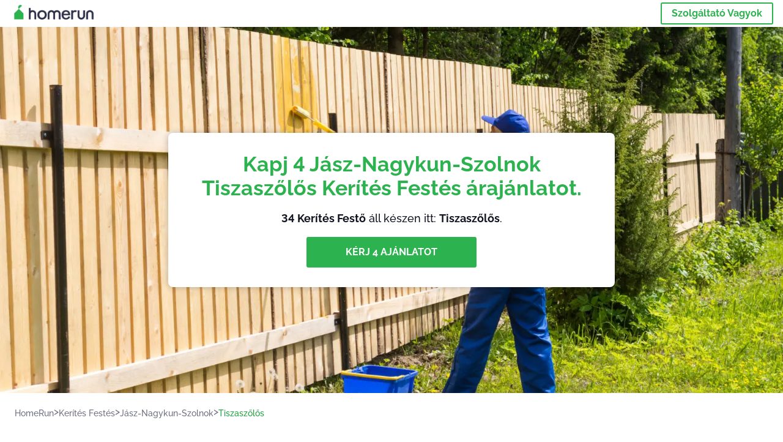

--- FILE ---
content_type: application/javascript; charset=utf-8
request_url: https://cs.iubenda.com/cookie-solution/confs/js/67465218.js
body_size: -197
content:
_iub.csRC = { consApiKey: 'VuDzXn3tFwyjc4i65715xz4NcJJCQU2h', publicId: 'eec9b024-e7f5-45a2-8e19-68358dce9e4a', floatingGroup: false };
_iub.csEnabled = true;
_iub.csPurposes = [];
_iub.csFeatures = {"geolocation_setting":true,"cookie_solution_white_labeling":1,"rejection_recovery":false,"full_customization":true,"multiple_languages":true,"mobile_app_integration":false};
_iub.csT = null;
_iub.googleConsentModeV2 = true;


--- FILE ---
content_type: application/javascript; charset=utf-8
request_url: https://cdn.armut.com/javascript/angular/seo/all.service.min.js?v=1768377646478
body_size: 30514
content:
const TRIGGER_HISTORY_CHANGE_MAX_ATTEMPTS = 10;
const oldRequestCreationServiceIds = [];
const scrapePageInformation = () => {
  const serviceId = document.getElementById("serviceId");
  const businessModel = document.getElementById("bm");
  return {
    serviceId: serviceId == null ? void 0 : serviceId.value,
    businessModel: businessModel == null ? void 0 : businessModel.value
  };
};
const shouldUseNewRequestCreationFlow = (serviceId) => serviceId && !oldRequestCreationServiceIds.includes(serviceId);
const buildNewRequestCreationUrl = (businessModelId, serviceId, step, appendOriginUrl = false) => {
  const currentUrl = new URL(document.location.href);
  const newHostname = currentUrl.hostname === "armut.stage" ? "s.armut.stage" : currentUrl.hostname;
  const businessModelSlug = businessModelId === "2" ? "book-now" : "quote";
  const requestCreationUrl = new URL(
    `/request-creation/${businessModelSlug}/services/${serviceId}/steps/${step}`,
    `${currentUrl.protocol}//consumer.${newHostname}`
  );
  const areaLevel1 = document.getElementById("arealevel1id");
  const areaLevel2 = document.getElementById("arealevel2id");
  if (appendOriginUrl) {
    const originUrl = document.location.origin + document.location.pathname;
    requestCreationUrl.searchParams.append("originUrl", originUrl);
  }
  if (!!(areaLevel1 == null ? void 0 : areaLevel1.value)) {
    requestCreationUrl.searchParams.append("areaLevel1", areaLevel1.value);
  }
  if (!!(areaLevel2 == null ? void 0 : areaLevel2.value)) {
    requestCreationUrl.searchParams.append("areaLevel2", areaLevel2.value);
  }
  return requestCreationUrl;
};
const callAngularNavigator = (url, id) => {
  const evt = document.createEvent("Event");
  evt.initEvent("callAngularApps", true, true);
  evt.url = url;
  evt.id = id;
  document.dispatchEvent(evt);
};
const nodeListForEach = (nodeList, callback, scope) => {
  for (let i2 = 0; i2 < nodeList.length; i2++) {
    callback.call(scope, i2, nodeList[i2]);
  }
};
const brokenImage = () => {
  const proProfileImages = document.querySelectorAll("app-pro-card img");
  nodeListForEach(proProfileImages, (index, el) => {
    el.addEventListener(
      "error",
      (e) => {
        el.srcset = "";
        el.src = "https://cdn.armut.com/images/user-icon.jpg";
      },
      false
    );
  });
};
const lazyLoadImages = () => {
  const allBGImages = document.querySelectorAll(".lazy-load");
  nodeListForEach(allBGImages, function(index, el) {
    el.setAttribute("style", `background-image: url( ${el.dataset.src})`);
  });
};
const conditionallyLoadCOBsScripts = () => {
  const { serviceId } = scrapePageInformation();
  const usesNewRequestCreationFlow = shouldUseNewRequestCreationFlow(serviceId);
  if (usesNewRequestCreationFlow) {
    return;
  }
  const language = document.getElementById("cobLanguageUrl").value;
  const cobUrl = document.getElementById("cobUrl").value;
  const runtime = document.createElement("script");
  runtime.defer = true;
  const polyfillsEs5 = document.createElement("script");
  polyfillsEs5.defer = true;
  const polyfills = document.createElement("script");
  polyfills.defer = true;
  const main = document.createElement("script");
  main.defer = true;
  runtime.src = `${cobUrl}latest/${language}/runtime.js?v=${new Date().getTime()}`;
  polyfillsEs5.src = `${cobUrl}latest/${language}/polyfills-es5.js?v=${new Date().getTime()}`;
  polyfills.src = `${cobUrl}latest/${language}/polyfills.js?v=${new Date().getTime()}`;
  main.src = `${cobUrl}latest/${language}/main.js?v=${new Date().getTime()}`;
  document.getElementsByTagName("body")[0].appendChild(runtime);
  if (window.document["documentMode"]) {
    document.getElementsByTagName("body")[0].appendChild(polyfillsEs5);
  }
  document.getElementsByTagName("body")[0].appendChild(polyfills);
  document.getElementsByTagName("body")[0].appendChild(main);
};
const conditionallyPrerenderNewRequestCreationFlow = () => {
  const { serviceId, businessModel } = scrapePageInformation();
  const usesNewRequestCreationFlow = shouldUseNewRequestCreationFlow(serviceId);
  if (!usesNewRequestCreationFlow) {
    return;
  }
  const newUrl = buildNewRequestCreationUrl(businessModel, serviceId, 1, true);
  const speculationRulesScript = document.createElement("script");
  speculationRulesScript.type = "speculationrules";
  speculationRulesScript.innerHTML = JSON.stringify({
    prerender: [
      {
        source: "list",
        urls: [newUrl]
      }
    ]
  });
  document.head.appendChild(speculationRulesScript);
};
const readMore = () => {
  const readMore2 = document.querySelectorAll(".read-more");
  nodeListForEach(readMore2, (index, el) => {
    el.addEventListener(
      "click",
      (e) => {
        var _a, _b;
        (_b = (_a = e == null ? void 0 : e.target) == null ? void 0 : _a.parentNode) == null ? void 0 : _b.classList.add("long");
      },
      false
    );
  });
};
const triggerNewOrLegacyRequestCreationFlow = () => {
  const angularAppsCallers = document.querySelectorAll(".callAngularApps");
  nodeListForEach(angularAppsCallers, (_, el) => {
    el.addEventListener(
      "click",
      (e) => {
        const { serviceId, businessModel } = scrapePageInformation();
        const usesNewRequestCreationFlow = shouldUseNewRequestCreationFlow(serviceId);
        if (usesNewRequestCreationFlow) {
          const newUrl = buildNewRequestCreationUrl(businessModel, serviceId, 1, true);
          document.location.href = newUrl.toString();
          return;
        }
        let url = e.target.dataset.url;
        const profileId = e.target.dataset.profileid;
        if (url && url.charAt(0) === "/") {
          url = url.substr(1);
        }
        if (profileId) {
          url = url + "/" + profileId;
        }
        callAngularNavigator(url, e.target.dataset.serviceid);
      },
      false
    );
  });
};
const loadFlickity = () => {
  const body = document.getElementsByTagName("body")[0];
  return new Promise((resolve, reject) => {
    if (!document.getElementsByClassName("flickity-enabled").length && !document.getElementsByClassName("flickity-load-started").length) {
      body.classList.add("flickity-load-started");
      const flickityScript = document.createElement("script");
      flickityScript.src = "https://cdn.armut.com/javascript/angular/seo/flickity.2.2.1.min.js";
      body.appendChild(flickityScript);
      flickityScript.onload = () => {
        body.classList.remove("flickity-load-started");
        body.classList.add("flickity-enabled");
        setTimeout(() => {
          resolve(true);
        }, 100);
      };
    } else {
      resolve(true);
    }
  });
};
const isElementOutOfViewport = (el) => {
  if (el) {
    const rect = el.getBoundingClientRect();
    return rect.bottom <= 0 || rect.right <= 0 || rect.left > window.innerWidth || rect.top > window.innerHeight;
  }
  return true;
};
const serviceViewed = () => {
  const serviceId = document.getElementById("serviceId").value;
  const serviceName = document.getElementById("serviceName").value;
  const serviceImageUrl = `https://cdn.armut.com/images/services/${document.getElementById("serviceImageUrl").value}`;
  const countryIdElem = document.getElementById("countryId");
  const countryId = parseInt(countryIdElem.value, 10);
  try {
    triggerHistoryChangeForGTM({ countryId });
    window.dataLayer = window.dataLayer || [];
    window.dataLayer.push({ event: "Service Viewed", productId: serviceId, serviceName, serviceImageUrl });
    window.dataLayer = window.dataLayer || [];
    window.dataLayer.push({ productId: serviceId });
  } catch (e) {
  }
};
const countriesWhereHistoryChangeShouldNotBeTriggered = [
  9,
  15
];
const triggerHistoryChangeForGTM = ({ countryId, remainingAttempts = TRIGGER_HISTORY_CHANGE_MAX_ATTEMPTS - 1 }) => {
  var _a, _b;
  if (countriesWhereHistoryChangeShouldNotBeTriggered.includes(countryId)) {
    return;
  }
  if ((_a = window.dataLayer) == null ? void 0 : _a.some((item) => item["event"] === "gtm.historyChange")) {
    return;
  }
  if (remainingAttempts < 1) {
    return;
  }
  if ((_b = window.dataLayer) == null ? void 0 : _b.some((item) => item["event"] === "gtm.load")) {
    const newUrl = window.location.href;
    window.history.replaceState({ ...window.history.state, as: newUrl, url: newUrl }, "", newUrl);
    return;
  }
  setTimeout(
    () => {
      triggerHistoryChangeForGTM({ countryId, remainingAttempts: remainingAttempts - 1 });
    },
    500 * (TRIGGER_HISTORY_CHANGE_MAX_ATTEMPTS - remainingAttempts)
  );
};
const criteo = () => {
  const serviceId = document.getElementById("serviceId").value;
  document.getElementById("bm").value;
  window["criteo_q"] = window["criteo_q"] || [];
  window["criteo_q"].push(
    { event: "setAccount", account: 29700 },
    {
      event: "setSiteType",
      type: /iPad/.test(navigator.userAgent) ? "t" : /Mobile|iP(hone|od)|Android|BlackBerry|IEMobile|Silk/.test(navigator.userAgent) ? "m" : "d"
    },
    { event: "viewItem", item: serviceId }
  );
};
const addCountryIdCookie = (countryId) => {
  document.cookie = `CountryId=${countryId}`;
};
const setFlickityCardHeightsToEqual = (flickityComponentSelector) => {
  const cards = document.querySelectorAll(`${flickityComponentSelector} .carousel-cell`);
  cards.forEach((card) => {
    card.style.height = `100%`;
  });
};
const initCleaningFaqAccordion = () => {
  const cleaningAccordions = document.querySelectorAll(".cleaning-faq__container > accordion");
  cleaningAccordions.forEach((accordion) => {
    accordion.addEventListener("click", () => {
      accordion.classList.toggle("expanded");
    });
  });
};
const initMassageTypesFlickity = () => {
  const body = document.querySelector("body");
  if (!body.classList.contains("flickity-enabled")) {
    setTimeout(initMassageTypesFlickity, 500);
    return;
  }
  const INITIAL_MASSAGE_TYPE_INDEX = 6;
  const massageTypesFlickity = new Flickity(".service-types__flickity", {
    cellAlign: "center",
    pageDots: false,
    wrapAround: true,
    initialIndex: INITIAL_MASSAGE_TYPE_INDEX,
    percentPosition: true,
    prevNextButtons: false,
    on: {
      ready: function() {
        this.reposition();
        this.resize();
      }
    }
  });
  massageTypesFlickity.on("staticClick", (event, pointer, cellElement, cellIndex) => {
    massageTypesFlickity.select(cellIndex);
    changeContentHTMLBySelectedMassageType(cellIndex);
  });
  massageTypesFlickity.on("change", (index) => {
    changeContentHTMLBySelectedMassageType(index);
  });
  const changeContentHTMLBySelectedMassageType = (index) => {
    if (index === void 0) {
      return;
    }
    const massageTypeHeader = document.querySelector(".selected-service-type__header");
    const massageTypeContent = document.querySelector(".selected-service-type__content");
    const selectedMassageType = document.querySelector(`.service-types__list .carousel-item:nth-child(${index + 1})`);
    massageTypeHeader.textContent = selectedMassageType.getAttribute("data-name");
    massageTypeContent.textContent = selectedMassageType.getAttribute("data-description");
  };
};
var __assign$1 = function() {
  __assign$1 = Object.assign || function __assign2(t) {
    for (var s, i2 = 1, n = arguments.length; i2 < n; i2++) {
      s = arguments[i2];
      for (var p in s)
        if (Object.prototype.hasOwnProperty.call(s, p))
          t[p] = s[p];
    }
    return t;
  };
  return __assign$1.apply(this, arguments);
};
function __awaiter(thisArg, _arguments, P, generator) {
  function adopt(value) {
    return value instanceof P ? value : new P(function(resolve) {
      resolve(value);
    });
  }
  return new (P || (P = Promise))(function(resolve, reject) {
    function fulfilled(value) {
      try {
        step(generator.next(value));
      } catch (e) {
        reject(e);
      }
    }
    function rejected(value) {
      try {
        step(generator["throw"](value));
      } catch (e) {
        reject(e);
      }
    }
    function step(result) {
      result.done ? resolve(result.value) : adopt(result.value).then(fulfilled, rejected);
    }
    step((generator = generator.apply(thisArg, _arguments || [])).next());
  });
}
function __generator(thisArg, body) {
  var _ = { label: 0, sent: function() {
    if (t[0] & 1)
      throw t[1];
    return t[1];
  }, trys: [], ops: [] }, f, y, t, g = Object.create((typeof Iterator === "function" ? Iterator : Object).prototype);
  return g.next = verb(0), g["throw"] = verb(1), g["return"] = verb(2), typeof Symbol === "function" && (g[Symbol.iterator] = function() {
    return this;
  }), g;
  function verb(n) {
    return function(v) {
      return step([n, v]);
    };
  }
  function step(op) {
    if (f)
      throw new TypeError("Generator is already executing.");
    while (g && (g = 0, op[0] && (_ = 0)), _)
      try {
        if (f = 1, y && (t = op[0] & 2 ? y["return"] : op[0] ? y["throw"] || ((t = y["return"]) && t.call(y), 0) : y.next) && !(t = t.call(y, op[1])).done)
          return t;
        if (y = 0, t)
          op = [op[0] & 2, t.value];
        switch (op[0]) {
          case 0:
          case 1:
            t = op;
            break;
          case 4:
            _.label++;
            return { value: op[1], done: false };
          case 5:
            _.label++;
            y = op[1];
            op = [0];
            continue;
          case 7:
            op = _.ops.pop();
            _.trys.pop();
            continue;
          default:
            if (!(t = _.trys, t = t.length > 0 && t[t.length - 1]) && (op[0] === 6 || op[0] === 2)) {
              _ = 0;
              continue;
            }
            if (op[0] === 3 && (!t || op[1] > t[0] && op[1] < t[3])) {
              _.label = op[1];
              break;
            }
            if (op[0] === 6 && _.label < t[1]) {
              _.label = t[1];
              t = op;
              break;
            }
            if (t && _.label < t[2]) {
              _.label = t[2];
              _.ops.push(op);
              break;
            }
            if (t[2])
              _.ops.pop();
            _.trys.pop();
            continue;
        }
        op = body.call(thisArg, _);
      } catch (e) {
        op = [6, e];
        y = 0;
      } finally {
        f = t = 0;
      }
    if (op[0] & 5)
      throw op[1];
    return { value: op[0] ? op[1] : void 0, done: true };
  }
}
function __spreadArray$1(to, from, pack) {
  if (pack || arguments.length === 2)
    for (var i2 = 0, l = from.length, ar; i2 < l; i2++) {
      if (ar || !(i2 in from)) {
        if (!ar)
          ar = Array.prototype.slice.call(from, 0, i2);
        ar[i2] = from[i2];
      }
    }
  return to.concat(ar || Array.prototype.slice.call(from));
}
typeof SuppressedError === "function" ? SuppressedError : function(error, suppressed, message) {
  var e = new Error(message);
  return e.name = "SuppressedError", e.error = error, e.suppressed = suppressed, e;
};
var byteToHex$2 = [];
for (var i$1 = 0; i$1 < 256; ++i$1) {
  byteToHex$2.push((i$1 + 256).toString(16).slice(1));
}
function unsafeStringify$2(arr, offset = 0) {
  return (byteToHex$2[arr[offset + 0]] + byteToHex$2[arr[offset + 1]] + byteToHex$2[arr[offset + 2]] + byteToHex$2[arr[offset + 3]] + "-" + byteToHex$2[arr[offset + 4]] + byteToHex$2[arr[offset + 5]] + "-" + byteToHex$2[arr[offset + 6]] + byteToHex$2[arr[offset + 7]] + "-" + byteToHex$2[arr[offset + 8]] + byteToHex$2[arr[offset + 9]] + "-" + byteToHex$2[arr[offset + 10]] + byteToHex$2[arr[offset + 11]] + byteToHex$2[arr[offset + 12]] + byteToHex$2[arr[offset + 13]] + byteToHex$2[arr[offset + 14]] + byteToHex$2[arr[offset + 15]]).toLowerCase();
}
var getRandomValues$2;
var rnds8$2 = new Uint8Array(16);
function rng$2() {
  if (!getRandomValues$2) {
    getRandomValues$2 = typeof crypto !== "undefined" && crypto.getRandomValues && crypto.getRandomValues.bind(crypto);
    if (!getRandomValues$2) {
      throw new Error("crypto.getRandomValues() not supported. See https://github.com/uuidjs/uuid#getrandomvalues-not-supported");
    }
  }
  return getRandomValues$2(rnds8$2);
}
var randomUUID$1 = typeof crypto !== "undefined" && crypto.randomUUID && crypto.randomUUID.bind(crypto);
var native$1 = {
  randomUUID: randomUUID$1
};
function v4$1(options, buf, offset) {
  if (native$1.randomUUID && !buf && !options) {
    return native$1.randomUUID();
  }
  options = options || {};
  var rnds = options.random || (options.rng || rng$2)();
  rnds[6] = rnds[6] & 15 | 64;
  rnds[8] = rnds[8] & 63 | 128;
  if (buf) {
    offset = offset || 0;
    for (var i2 = 0; i2 < 16; ++i2) {
      buf[offset + i2] = rnds[i2];
    }
    return buf;
  }
  return unsafeStringify$2(rnds);
}
/*!
 * Core functionality for Snowplow JavaScript trackers v4.6.5 (http://bit.ly/sp-js)
 * Copyright 2022 Snowplow Analytics Ltd, 2010 Anthon Pang
 * Licensed under BSD-3-Clause
 */
var version$1 = "4.6.5";
function base64urldecode(data) {
  if (!data) {
    return data;
  }
  var padding = 4 - data.length % 4;
  switch (padding) {
    case 2:
      data += "==";
      break;
    case 3:
      data += "=";
      break;
  }
  var b64Data = data.replace(/-/g, "+").replace(/_/g, "/");
  return base64decode(b64Data);
}
function base64urlencode(data) {
  if (!data) {
    return data;
  }
  var enc = base64encode(data);
  return enc.replace(/=/g, "").replace(/\+/g, "-").replace(/\//g, "_");
}
var b64 = "ABCDEFGHIJKLMNOPQRSTUVWXYZabcdefghijklmnopqrstuvwxyz0123456789+/=";
function base64encode(data) {
  var o1, o2, o3, h1, h2, h3, h4, bits, i2 = 0, ac = 0;
  var tmp_arr = [];
  if (!data) {
    return data;
  }
  data = unescape(encodeURIComponent(data));
  do {
    o1 = data.charCodeAt(i2++);
    o2 = data.charCodeAt(i2++);
    o3 = data.charCodeAt(i2++);
    bits = o1 << 16 | o2 << 8 | o3;
    h1 = bits >> 18 & 63;
    h2 = bits >> 12 & 63;
    h3 = bits >> 6 & 63;
    h4 = bits & 63;
    tmp_arr[ac++] = b64.charAt(h1) + b64.charAt(h2) + b64.charAt(h3) + b64.charAt(h4);
  } while (i2 < data.length);
  var enc = tmp_arr.join("");
  var r = data.length % 3;
  return (r ? enc.slice(0, r - 3) : enc) + "===".slice(r || 3);
}
function base64decode(encodedData) {
  var decodeUTF8string = function(str) {
    return decodeURIComponent(str.split("").map(function(c) {
      return "%" + ("00" + c.charCodeAt(0).toString(16)).slice(-2);
    }).join(""));
  };
  var o1, o2, o3, h1, h2, h3, h4, bits, i2 = 0, ac = 0, dec = "";
  var tmpArr = [];
  if (!encodedData) {
    return encodedData;
  }
  encodedData += "";
  do {
    h1 = b64.indexOf(encodedData.charAt(i2++));
    h2 = b64.indexOf(encodedData.charAt(i2++));
    h3 = b64.indexOf(encodedData.charAt(i2++));
    h4 = b64.indexOf(encodedData.charAt(i2++));
    bits = h1 << 18 | h2 << 12 | h3 << 6 | h4;
    o1 = bits >> 16 & 255;
    o2 = bits >> 8 & 255;
    o3 = bits & 255;
    if (h3 === 64) {
      tmpArr[ac++] = String.fromCharCode(o1);
    } else if (h4 === 64) {
      tmpArr[ac++] = String.fromCharCode(o1, o2);
    } else {
      tmpArr[ac++] = String.fromCharCode(o1, o2, o3);
    }
  } while (i2 < encodedData.length);
  dec = tmpArr.join("");
  return decodeUTF8string(dec.replace(/\0+$/, ""));
}
function payloadBuilder() {
  var dict = {}, allJson = [], jsonForProcessing = [], contextEntitiesForProcessing = [];
  var processor;
  var add = function(key, value) {
    if (value != null && value !== "") {
      dict[key] = value;
    }
  };
  var addDict = function(dict2) {
    for (var key in dict2) {
      if (Object.prototype.hasOwnProperty.call(dict2, key)) {
        add(key, dict2[key]);
      }
    }
  };
  var addJson = function(keyIfEncoded, keyIfNotEncoded, json) {
    if (json && isNonEmptyJson(json)) {
      var jsonWithKeys = { keyIfEncoded, keyIfNotEncoded, json };
      jsonForProcessing.push(jsonWithKeys);
      allJson.push(jsonWithKeys);
    }
  };
  var addContextEntity = function(entity) {
    contextEntitiesForProcessing.push(entity);
  };
  return {
    add,
    addDict,
    addJson,
    addContextEntity,
    getPayload: function() {
      return dict;
    },
    getJson: function() {
      return allJson;
    },
    withJsonProcessor: function(jsonProcessor) {
      processor = jsonProcessor;
    },
    build: function() {
      processor === null || processor === void 0 ? void 0 : processor(this, jsonForProcessing, contextEntitiesForProcessing);
      return dict;
    }
  };
}
function payloadJsonProcessor(encodeBase64) {
  return function(payloadBuilder2, jsonForProcessing, contextEntitiesForProcessing) {
    var add = function(json2, keyIfEncoded, keyIfNotEncoded) {
      var str = JSON.stringify(json2);
      if (encodeBase64) {
        payloadBuilder2.add(keyIfEncoded, base64urlencode(str));
      } else {
        payloadBuilder2.add(keyIfNotEncoded, str);
      }
    };
    var getContextFromPayload = function() {
      var payload = payloadBuilder2.getPayload();
      if (encodeBase64 ? payload.cx : payload.co) {
        return JSON.parse(encodeBase64 ? base64urldecode(payload.cx) : payload.co);
      }
      return void 0;
    };
    var combineContexts = function(originalContext, newContext2) {
      var context2 = originalContext || getContextFromPayload();
      if (context2) {
        context2.data = context2.data.concat(newContext2.data);
      } else {
        context2 = newContext2;
      }
      return context2;
    };
    var context = void 0;
    for (var _i = 0, jsonForProcessing_1 = jsonForProcessing; _i < jsonForProcessing_1.length; _i++) {
      var json = jsonForProcessing_1[_i];
      if (json.keyIfEncoded === "cx") {
        context = combineContexts(context, json.json);
      } else {
        add(json.json, json.keyIfEncoded, json.keyIfNotEncoded);
      }
    }
    jsonForProcessing.length = 0;
    if (contextEntitiesForProcessing.length) {
      var newContext = {
        schema: "iglu:com.snowplowanalytics.snowplow/contexts/jsonschema/1-0-0",
        data: __spreadArray$1([], contextEntitiesForProcessing, true)
      };
      context = combineContexts(context, newContext);
      contextEntitiesForProcessing.length = 0;
    }
    if (context) {
      add(context, "cx", "co");
    }
  };
}
function isNonEmptyJson(property) {
  if (!isJson(property)) {
    return false;
  }
  for (var key in property) {
    if (Object.prototype.hasOwnProperty.call(property, key)) {
      return true;
    }
  }
  return false;
}
function isJson(property) {
  return typeof property !== "undefined" && property !== null && (property.constructor === {}.constructor || property.constructor === [].constructor);
}
var label = "Snowplow: ";
var LOG_LEVEL;
(function(LOG_LEVEL2) {
  LOG_LEVEL2[LOG_LEVEL2["none"] = 0] = "none";
  LOG_LEVEL2[LOG_LEVEL2["error"] = 1] = "error";
  LOG_LEVEL2[LOG_LEVEL2["warn"] = 2] = "warn";
  LOG_LEVEL2[LOG_LEVEL2["debug"] = 3] = "debug";
  LOG_LEVEL2[LOG_LEVEL2["info"] = 4] = "info";
})(LOG_LEVEL || (LOG_LEVEL = {}));
var LOG = logger();
function logger(logLevel) {
  if (logLevel === void 0) {
    logLevel = LOG_LEVEL.warn;
  }
  function setLogLevel(level) {
    if (LOG_LEVEL[level]) {
      logLevel = level;
    } else {
      logLevel = LOG_LEVEL.warn;
    }
  }
  function error(message, error2) {
    var extraParams = [];
    for (var _i = 2; _i < arguments.length; _i++) {
      extraParams[_i - 2] = arguments[_i];
    }
    if (logLevel >= LOG_LEVEL.error && typeof console !== "undefined") {
      var logMsg = label + message + "\n";
      if (error2) {
        console.error.apply(console, __spreadArray$1([logMsg + "\n", error2], extraParams, false));
      } else {
        console.error.apply(console, __spreadArray$1([logMsg], extraParams, false));
      }
    }
  }
  function warn(message, error2) {
    var extraParams = [];
    for (var _i = 2; _i < arguments.length; _i++) {
      extraParams[_i - 2] = arguments[_i];
    }
    if (logLevel >= LOG_LEVEL.warn && typeof console !== "undefined") {
      var logMsg = label + message;
      if (error2) {
        console.warn.apply(console, __spreadArray$1([logMsg + "\n", error2], extraParams, false));
      } else {
        console.warn.apply(console, __spreadArray$1([logMsg], extraParams, false));
      }
    }
  }
  function debug(message) {
    var extraParams = [];
    for (var _i = 1; _i < arguments.length; _i++) {
      extraParams[_i - 1] = arguments[_i];
    }
    if (logLevel >= LOG_LEVEL.debug && typeof console !== "undefined") {
      console.debug.apply(console, __spreadArray$1([label + message], extraParams, false));
    }
  }
  function info(message) {
    var extraParams = [];
    for (var _i = 1; _i < arguments.length; _i++) {
      extraParams[_i - 1] = arguments[_i];
    }
    if (logLevel >= LOG_LEVEL.info && typeof console !== "undefined") {
      console.info.apply(console, __spreadArray$1([label + message], extraParams, false));
    }
  }
  return { setLogLevel, warn, error, debug, info };
}
function globalContexts() {
  var globalPrimitives = [];
  var conditionalProviders = [];
  var namedPrimitives = {};
  var namedConditionalProviders = {};
  var assembleAllContexts = function(event) {
    var eventSchema = getUsefulSchema(event);
    var eventType = getEventType(event);
    var contexts = [];
    var generatedPrimitives = generatePrimitives(globalPrimitives.concat(Object.values(namedPrimitives)), event, eventType, eventSchema);
    contexts.push.apply(contexts, generatedPrimitives);
    var generatedConditionals = generateConditionals(conditionalProviders.concat(Object.values(namedConditionalProviders)), event, eventType, eventSchema);
    contexts.push.apply(contexts, generatedConditionals);
    return contexts;
  };
  return {
    getGlobalPrimitives: function() {
      return globalPrimitives.concat(Object.values(namedPrimitives));
    },
    getConditionalProviders: function() {
      return conditionalProviders.concat(Object.values(namedConditionalProviders));
    },
    addGlobalContexts: function(contexts) {
      if (Array.isArray(contexts)) {
        var acceptedConditionalContexts = [];
        var acceptedContextPrimitives = [];
        for (var _i = 0, contexts_1 = contexts; _i < contexts_1.length; _i++) {
          var context = contexts_1[_i];
          if (isConditionalContextProvider(context)) {
            acceptedConditionalContexts.push(context);
          } else if (isContextPrimitive(context)) {
            acceptedContextPrimitives.push(context);
          }
        }
        globalPrimitives = globalPrimitives.concat(acceptedContextPrimitives);
        conditionalProviders = conditionalProviders.concat(acceptedConditionalContexts);
      } else {
        for (var _a = 0, _b = Object.entries(contexts); _a < _b.length; _a++) {
          var _c = _b[_a], name_1 = _c[0], context = _c[1];
          if (isConditionalContextProvider(context)) {
            namedConditionalProviders[name_1] = context;
          } else if (isContextPrimitive(context)) {
            namedPrimitives[name_1] = context;
          }
        }
      }
    },
    clearGlobalContexts: function() {
      conditionalProviders = [];
      globalPrimitives = [];
      namedConditionalProviders = {};
      namedPrimitives = {};
    },
    removeGlobalContexts: function(contexts) {
      var _loop_1 = function(context2) {
        if (typeof context2 === "string") {
          delete namedConditionalProviders[context2];
          delete namedPrimitives[context2];
        } else if (isConditionalContextProvider(context2)) {
          conditionalProviders = conditionalProviders.filter(function(item) {
            return !compareProvider(context2, item);
          });
        } else if (isContextPrimitive(context2)) {
          globalPrimitives = globalPrimitives.filter(function(item) {
            return !compareProvider(context2, item);
          });
        }
      };
      for (var _i = 0, contexts_2 = contexts; _i < contexts_2.length; _i++) {
        var context = contexts_2[_i];
        _loop_1(context);
      }
    },
    getApplicableContexts: function(event) {
      return assembleAllContexts(event);
    }
  };
}
function pluginContexts(plugins) {
  return {
    addPluginContexts: function(additionalContexts) {
      var combinedContexts = additionalContexts ? __spreadArray$1([], additionalContexts, true) : [];
      plugins.forEach(function(plugin) {
        try {
          if (plugin.contexts) {
            combinedContexts.push.apply(combinedContexts, plugin.contexts());
          }
        } catch (ex) {
          LOG.error("Error adding plugin contexts", ex);
        }
      });
      return combinedContexts;
    }
  };
}
function getSchemaParts(input) {
  var re = new RegExp("^iglu:([a-zA-Z0-9-_.]+)/([a-zA-Z0-9-_]+)/jsonschema/([1-9][0-9]*)-(0|[1-9][0-9]*)-(0|[1-9][0-9]*)$");
  var matches = re.exec(input);
  if (matches !== null)
    return matches.slice(1, 6);
  return void 0;
}
function validateVendorParts(parts) {
  if (parts[0] === "*" || parts[1] === "*") {
    return false;
  }
  if (parts.slice(2).length > 0) {
    var asterisk = false;
    for (var _i = 0, _a = parts.slice(2); _i < _a.length; _i++) {
      var part = _a[_i];
      if (part === "*")
        asterisk = true;
      else if (asterisk)
        return false;
    }
    return true;
  } else if (parts.length == 2)
    return true;
  return false;
}
function validateVendor(input) {
  var parts = input.split(".");
  if (parts && parts.length > 1)
    return validateVendorParts(parts);
  return false;
}
function getRuleParts(input) {
  var re = new RegExp("^iglu:((?:(?:[a-zA-Z0-9-_]+|\\*).)+(?:[a-zA-Z0-9-_]+|\\*))/([a-zA-Z0-9-_.]+|\\*)/jsonschema/([1-9][0-9]*|\\*)-(0|[1-9][0-9]*|\\*)-(0|[1-9][0-9]*|\\*)$");
  var matches = re.exec(input);
  if (matches !== null && validateVendor(matches[1]))
    return matches.slice(1, 6);
  return void 0;
}
function isValidRule(input) {
  var ruleParts = getRuleParts(input);
  if (ruleParts) {
    var vendor = ruleParts[0];
    return ruleParts.length === 5 && validateVendor(vendor);
  }
  return false;
}
function isStringArray(input) {
  return Array.isArray(input) && input.every(function(x) {
    return typeof x === "string";
  });
}
function isValidRuleSetArg(input) {
  if (isStringArray(input))
    return input.every(function(x) {
      return isValidRule(x);
    });
  else if (typeof input === "string")
    return isValidRule(input);
  return false;
}
function isSelfDescribingJson(input) {
  var sdj = input;
  if (isNonEmptyJson(sdj)) {
    if ("schema" in sdj && "data" in sdj)
      return typeof sdj.schema === "string" && typeof sdj.data === "object";
  }
  return false;
}
function isRuleSet(input) {
  var ruleSet = input;
  var ruleCount = 0;
  if (input != null && typeof input === "object" && !Array.isArray(input)) {
    if (Object.prototype.hasOwnProperty.call(ruleSet, "accept")) {
      if (isValidRuleSetArg(ruleSet["accept"])) {
        ruleCount += 1;
      } else {
        return false;
      }
    }
    if (Object.prototype.hasOwnProperty.call(ruleSet, "reject")) {
      if (isValidRuleSetArg(ruleSet["reject"])) {
        ruleCount += 1;
      } else {
        return false;
      }
    }
    return ruleCount > 0 && ruleCount <= 2;
  }
  return false;
}
function isContextCallbackFunction(input) {
  return typeof input === "function" && input.length <= 1;
}
function isContextPrimitive(input) {
  return isContextCallbackFunction(input) || isSelfDescribingJson(input);
}
function isFilterProvider(input) {
  if (Array.isArray(input)) {
    if (input.length === 2) {
      if (Array.isArray(input[1])) {
        return isContextCallbackFunction(input[0]) && input[1].every(isContextPrimitive);
      }
      return isContextCallbackFunction(input[0]) && isContextPrimitive(input[1]);
    }
  }
  return false;
}
function isRuleSetProvider(input) {
  if (Array.isArray(input) && input.length === 2) {
    if (!isRuleSet(input[0]))
      return false;
    if (Array.isArray(input[1]))
      return input[1].every(isContextPrimitive);
    return isContextPrimitive(input[1]);
  }
  return false;
}
function isConditionalContextProvider(input) {
  return isFilterProvider(input) || isRuleSetProvider(input);
}
function matchSchemaAgainstRuleSet(ruleSet, schema) {
  var rejectCount = 0;
  var acceptCount = 0;
  var acceptRules = ruleSet["accept"];
  if (Array.isArray(acceptRules)) {
    if (ruleSet.accept.some(function(rule) {
      return matchSchemaAgainstRule(rule, schema);
    })) {
      acceptCount++;
    }
  } else if (typeof acceptRules === "string") {
    if (matchSchemaAgainstRule(acceptRules, schema)) {
      acceptCount++;
    }
  }
  var rejectRules = ruleSet["reject"];
  if (Array.isArray(rejectRules)) {
    if (ruleSet.reject.some(function(rule) {
      return matchSchemaAgainstRule(rule, schema);
    })) {
      rejectCount++;
    }
  } else if (typeof rejectRules === "string") {
    if (matchSchemaAgainstRule(rejectRules, schema)) {
      rejectCount++;
    }
  }
  if (acceptCount > 0 && rejectCount === 0) {
    return true;
  } else if (acceptCount === 0 && rejectCount > 0) {
    return false;
  }
  return false;
}
function matchSchemaAgainstRule(rule, schema) {
  if (!isValidRule(rule))
    return false;
  var ruleParts = getRuleParts(rule);
  var schemaParts = getSchemaParts(schema);
  if (ruleParts && schemaParts) {
    if (!matchVendor(ruleParts[0], schemaParts[0]))
      return false;
    for (var i2 = 1; i2 < 5; i2++) {
      if (!matchPart(ruleParts[i2], schemaParts[i2]))
        return false;
    }
    return true;
  }
  return false;
}
function matchVendor(rule, vendor) {
  var vendorParts = vendor.split(".");
  var ruleParts = rule.split(".");
  if (vendorParts && ruleParts) {
    if (vendorParts.length !== ruleParts.length)
      return false;
    for (var i2 = 0; i2 < ruleParts.length; i2++) {
      if (!matchPart(vendorParts[i2], ruleParts[i2]))
        return false;
    }
    return true;
  }
  return false;
}
function matchPart(rule, schema) {
  return rule && schema && rule === "*" || rule === schema;
}
function getUsefulSchema(sb) {
  var eventJson = sb.getJson();
  for (var _i = 0, eventJson_1 = eventJson; _i < eventJson_1.length; _i++) {
    var json = eventJson_1[_i];
    if (json.keyIfEncoded === "ue_px" && typeof json.json["data"] === "object") {
      var schema = json.json["data"]["schema"];
      if (typeof schema == "string") {
        return schema;
      }
    }
  }
  return "";
}
function getEventType(payloadBuilder2) {
  var eventType = payloadBuilder2.getPayload()["e"];
  return typeof eventType === "string" ? eventType : "";
}
function buildGenerator(generator, event, eventType, eventSchema) {
  var contextGeneratorResult = void 0;
  try {
    var args = {
      event: event.getPayload(),
      eventType,
      eventSchema
    };
    contextGeneratorResult = generator(args);
    if (Array.isArray(contextGeneratorResult) && contextGeneratorResult.every(isSelfDescribingJson)) {
      return contextGeneratorResult;
    } else if (isSelfDescribingJson(contextGeneratorResult)) {
      return contextGeneratorResult;
    } else {
      return void 0;
    }
  } catch (error) {
    contextGeneratorResult = void 0;
  }
  return contextGeneratorResult;
}
function normalizeToArray(input) {
  if (Array.isArray(input)) {
    return input;
  }
  return Array.of(input);
}
function generatePrimitives(contextPrimitives, event, eventType, eventSchema) {
  var _a;
  var normalizedInputs = normalizeToArray(contextPrimitives);
  var partialEvaluate = function(primitive) {
    var result = evaluatePrimitive(primitive, event, eventType, eventSchema);
    if (result && result.length !== 0) {
      return result;
    }
    return void 0;
  };
  var generatedContexts = normalizedInputs.map(partialEvaluate);
  return (_a = []).concat.apply(_a, generatedContexts.filter(function(c) {
    return c != null && c.filter(Boolean);
  }));
}
function evaluatePrimitive(contextPrimitive, event, eventType, eventSchema) {
  if (isSelfDescribingJson(contextPrimitive)) {
    return [contextPrimitive];
  } else if (isContextCallbackFunction(contextPrimitive)) {
    var generatorOutput = buildGenerator(contextPrimitive, event, eventType, eventSchema);
    if (isSelfDescribingJson(generatorOutput)) {
      return [generatorOutput];
    } else if (Array.isArray(generatorOutput)) {
      return generatorOutput;
    }
  }
  return void 0;
}
function evaluateProvider(provider, event, eventType, eventSchema) {
  if (isFilterProvider(provider)) {
    var filter = provider[0];
    var filterResult = false;
    try {
      var args = {
        event: event.getPayload(),
        eventType,
        eventSchema
      };
      filterResult = filter(args);
    } catch (error) {
      filterResult = false;
    }
    if (filterResult === true) {
      return generatePrimitives(provider[1], event, eventType, eventSchema);
    }
  } else if (isRuleSetProvider(provider)) {
    if (matchSchemaAgainstRuleSet(provider[0], eventSchema)) {
      return generatePrimitives(provider[1], event, eventType, eventSchema);
    }
  }
  return [];
}
function compareProviderPart(a, b) {
  if (typeof a === "function")
    return a === b;
  return JSON.stringify(a) === JSON.stringify(b);
}
function compareProvider(a, b) {
  if (isConditionalContextProvider(a)) {
    if (!isConditionalContextProvider(b))
      return false;
    var ruleA = a[0], primitivesA = a[1];
    var ruleB = b[0], primitivesB_1 = b[1];
    if (!compareProviderPart(ruleA, ruleB))
      return false;
    if (Array.isArray(primitivesA)) {
      if (!Array.isArray(primitivesB_1))
        return false;
      if (primitivesA.length !== primitivesB_1.length)
        return false;
      return primitivesA.reduce(function(matches, a2, i2) {
        return matches && compareProviderPart(a2, primitivesB_1[i2]);
      }, true);
    } else {
      if (Array.isArray(primitivesB_1))
        return false;
      return compareProviderPart(primitivesA, primitivesB_1);
    }
  } else if (isContextPrimitive(a)) {
    if (!isContextPrimitive(b))
      return false;
    return compareProviderPart(a, b);
  }
  return false;
}
function generateConditionals(providers, event, eventType, eventSchema) {
  var _a;
  var normalizedInput = normalizeToArray(providers);
  var partialEvaluate = function(provider) {
    var result = evaluateProvider(provider, event, eventType, eventSchema);
    if (result && result.length !== 0) {
      return result;
    }
    return void 0;
  };
  var generatedContexts = normalizedInput.map(partialEvaluate);
  return (_a = []).concat.apply(_a, generatedContexts.filter(function(c) {
    return c != null && c.filter(Boolean);
  }));
}
function newEventStorePayload(_a) {
  var payload = _a.payload, _b = _a.svrAnon, svrAnon = _b === void 0 ? false : _b;
  return {
    payload,
    svrAnon
  };
}
function getTimestamp(timestamp) {
  if (timestamp == null) {
    return { type: "dtm", value: new Date().getTime() };
  } else if (typeof timestamp === "number") {
    return { type: "dtm", value: timestamp };
  } else if (timestamp.type === "ttm") {
    return { type: "ttm", value: timestamp.value };
  } else {
    return { type: "dtm", value: timestamp.value || new Date().getTime() };
  }
}
function trackerCore(configuration) {
  if (configuration === void 0) {
    configuration = {};
  }
  function newCore(base642, corePlugins2, callback2) {
    var pluginContextsHelper = pluginContexts(corePlugins2), globalContextsHelper = globalContexts();
    var encodeBase64 = base642, payloadPairs = {};
    function completeContexts(contexts) {
      if (contexts && contexts.length) {
        return {
          schema: "iglu:com.snowplowanalytics.snowplow/contexts/jsonschema/1-0-0",
          data: contexts
        };
      }
      return void 0;
    }
    function attachGlobalContexts(pb, contexts) {
      var applicableContexts = globalContextsHelper.getApplicableContexts(pb);
      var returnedContexts = [];
      if (contexts && contexts.length) {
        returnedContexts.push.apply(returnedContexts, contexts);
      }
      if (applicableContexts && applicableContexts.length) {
        returnedContexts.push.apply(returnedContexts, applicableContexts);
      }
      return returnedContexts;
    }
    function track(pb, context, timestamp) {
      if (!active) {
        LOG.error("Track called on deactivated tracker");
        return void 0;
      }
      pb.withJsonProcessor(payloadJsonProcessor(encodeBase64));
      pb.add("eid", v4$1());
      pb.addDict(payloadPairs);
      var tstamp = getTimestamp(timestamp);
      pb.add(tstamp.type, tstamp.value.toString());
      var allContexts = attachGlobalContexts(pb, pluginContextsHelper.addPluginContexts(context));
      var wrappedContexts = completeContexts(allContexts);
      if (wrappedContexts !== void 0) {
        pb.addJson("cx", "co", wrappedContexts);
      }
      corePlugins2.forEach(function(plugin) {
        try {
          if (plugin.beforeTrack) {
            plugin.beforeTrack(pb);
          }
        } catch (ex) {
          LOG.error("Plugin beforeTrack", ex);
        }
      });
      var skip = corePlugins2.find(function(plugin) {
        try {
          return plugin.filter && plugin.filter(pb.build()) === false;
        } catch (ex) {
          LOG.error("Plugin filter", ex);
          return false;
        }
      });
      if (skip) {
        return void 0;
      }
      if (typeof callback2 === "function") {
        callback2(pb);
      }
      var finalPayload = pb.build();
      corePlugins2.forEach(function(plugin) {
        try {
          if (plugin.afterTrack) {
            plugin.afterTrack(finalPayload);
          }
        } catch (ex) {
          LOG.error("Plugin afterTrack", ex);
        }
      });
      return finalPayload;
    }
    function addPayloadPair(key, value) {
      payloadPairs[key] = value;
    }
    var core2 = {
      track,
      addPayloadPair,
      getBase64Encoding: function() {
        return encodeBase64;
      },
      setBase64Encoding: function(encode) {
        encodeBase64 = encode;
      },
      addPayloadDict: function(dict) {
        for (var key in dict) {
          if (Object.prototype.hasOwnProperty.call(dict, key)) {
            payloadPairs[key] = dict[key];
          }
        }
      },
      resetPayloadPairs: function(dict) {
        payloadPairs = isJson(dict) ? dict : {};
      },
      setTrackerVersion: function(version2) {
        addPayloadPair("tv", version2);
      },
      setTrackerNamespace: function(name) {
        addPayloadPair("tna", name);
      },
      setAppId: function(appId) {
        addPayloadPair("aid", appId);
      },
      setPlatform: function(value) {
        addPayloadPair("p", value);
      },
      setUserId: function(userId) {
        addPayloadPair("uid", userId);
      },
      setScreenResolution: function(width, height) {
        addPayloadPair("res", width + "x" + height);
      },
      setViewport: function(width, height) {
        addPayloadPair("vp", width + "x" + height);
      },
      setColorDepth: function(depth) {
        addPayloadPair("cd", depth);
      },
      setTimezone: function(timezone) {
        addPayloadPair("tz", timezone);
      },
      setLang: function(lang) {
        addPayloadPair("lang", lang);
      },
      setIpAddress: function(ip) {
        addPayloadPair("ip", ip);
      },
      setUseragent: function(useragent) {
        addPayloadPair("ua", useragent);
      },
      addGlobalContexts: function(contexts) {
        globalContextsHelper.addGlobalContexts(contexts);
      },
      clearGlobalContexts: function() {
        globalContextsHelper.clearGlobalContexts();
      },
      removeGlobalContexts: function(contexts) {
        globalContextsHelper.removeGlobalContexts(contexts);
      }
    };
    return core2;
  }
  var active = true;
  var base64 = configuration.base64, corePlugins = configuration.corePlugins, callback = configuration.callback, plugins = corePlugins !== null && corePlugins !== void 0 ? corePlugins : [], partialCore = newCore(base64 !== null && base64 !== void 0 ? base64 : true, plugins, callback), core = __assign$1(__assign$1({}, partialCore), { addPlugin: function(configuration2) {
    var _a, _b;
    var plugin = configuration2.plugin;
    plugins.push(plugin);
    (_a = plugin.logger) === null || _a === void 0 ? void 0 : _a.call(plugin, LOG);
    (_b = plugin.activateCorePlugin) === null || _b === void 0 ? void 0 : _b.call(plugin, core);
  }, deactivate: function() {
    plugins.forEach(function(plugin) {
      var _a;
      (_a = plugin.deactivatePlugin) === null || _a === void 0 ? void 0 : _a.call(plugin, core);
    });
    plugins.length = 0;
    active = false;
  } });
  plugins === null || plugins === void 0 ? void 0 : plugins.forEach(function(plugin) {
    var _a, _b;
    (_a = plugin.logger) === null || _a === void 0 ? void 0 : _a.call(plugin, LOG);
    (_b = plugin.activateCorePlugin) === null || _b === void 0 ? void 0 : _b.call(plugin, core);
  });
  return core;
}
function buildSelfDescribingEvent(event) {
  var _a = event.event, schema = _a.schema, data = _a.data, pb = payloadBuilder();
  var ueJson = {
    schema: "iglu:com.snowplowanalytics.snowplow/unstruct_event/jsonschema/1-0-0",
    data: { schema, data }
  };
  pb.add("e", "ue");
  pb.addJson("ue_px", "ue_pr", ueJson);
  return pb;
}
function buildPageView(event) {
  var pageUrl = event.pageUrl, pageTitle = event.pageTitle, referrer = event.referrer, pb = payloadBuilder();
  pb.add("e", "pv");
  pb.add("url", pageUrl);
  pb.add("page", pageTitle);
  pb.add("refr", referrer);
  return pb;
}
function buildPagePing(event) {
  var pageUrl = event.pageUrl, pageTitle = event.pageTitle, referrer = event.referrer, minXOffset = event.minXOffset, maxXOffset = event.maxXOffset, minYOffset = event.minYOffset, maxYOffset = event.maxYOffset, pb = payloadBuilder();
  pb.add("e", "pp");
  pb.add("url", pageUrl);
  pb.add("page", pageTitle);
  pb.add("refr", referrer);
  if (minXOffset && !isNaN(Number(minXOffset)))
    pb.add("pp_mix", minXOffset.toString());
  if (maxXOffset && !isNaN(Number(maxXOffset)))
    pb.add("pp_max", maxXOffset.toString());
  if (minYOffset && !isNaN(Number(minYOffset)))
    pb.add("pp_miy", minYOffset.toString());
  if (maxYOffset && !isNaN(Number(maxYOffset)))
    pb.add("pp_may", maxYOffset.toString());
  return pb;
}
function newInMemoryEventStore(_a) {
  var _b = _a.maxSize, maxSize = _b === void 0 ? 1e3 : _b, _c = _a.events, events = _c === void 0 ? [] : _c;
  var store = __spreadArray$1([], events, true);
  var count = function() {
    return Promise.resolve(store.length);
  };
  return {
    count,
    add: function(payload) {
      store.push(payload);
      while (store.length > maxSize) {
        store.shift();
      }
      return count();
    },
    removeHead: function(count2) {
      for (var i2 = 0; i2 < count2; i2++) {
        store.shift();
      }
      return Promise.resolve();
    },
    iterator: function() {
      var index = 0;
      var events2 = __spreadArray$1([], store, true);
      return {
        next: function() {
          if (index < events2.length) {
            return Promise.resolve({ value: events2[index++], done: false });
          }
          return Promise.resolve({ value: void 0, done: true });
        }
      };
    },
    getAll: function() {
      return Promise.resolve(__spreadArray$1([], store, true));
    },
    getAllPayloads: function() {
      return Promise.resolve(store.map(function(e) {
        return e.payload;
      }));
    }
  };
}
var PAYLOAD_DATA_SCHEMA = "iglu:com.snowplowanalytics.snowplow/payload_data/jsonschema/1-0-4";
function encloseInPayloadDataEnvelope(events) {
  return JSON.stringify({
    schema: PAYLOAD_DATA_SCHEMA,
    data: events
  });
}
function attachStmToEvent(events) {
  var stm = new Date().getTime().toString();
  for (var i2 = 0; i2 < events.length; i2++) {
    events[i2]["stm"] = stm;
  }
  return events;
}
function newEmitterRequest(_a) {
  var endpoint = _a.endpoint, _b = _a.protocol, protocol = _b === void 0 ? "https" : _b, port = _a.port, _c = _a.eventMethod, eventMethod = _c === void 0 ? "post" : _c, customHeaders = _a.customHeaders, connectionTimeout = _a.connectionTimeout, _d = _a.keepalive, keepalive = _d === void 0 ? false : _d, _e = _a.postPath, postPath = _e === void 0 ? "/com.snowplowanalytics.snowplow/tp2" : _e, _f = _a.useStm, useStm = _f === void 0 ? true : _f, _g = _a.maxPostBytes, maxPostBytes = _g === void 0 ? 4e4 : _g, _h = _a.credentials, credentials = _h === void 0 ? "include" : _h;
  var events = [];
  var usePost = eventMethod.toLowerCase() === "post";
  var timer;
  var abortController;
  function countBytes() {
    var count = events.reduce(function(acc, event) {
      return acc + (usePost ? event.getPOSTRequestBytesCount() : event.getGETRequestBytesCount());
    }, 0);
    if (usePost) {
      count += 88;
    }
    return count;
  }
  function countEvents() {
    return events.length;
  }
  function getServerAnonymizationOfExistingEvents() {
    return events.length > 0 ? events[0].getServerAnonymization() : void 0;
  }
  function addEvent(event) {
    if (events.length > 0 && getServerAnonymizationOfExistingEvents() !== event.getServerAnonymization()) {
      return false;
    } else {
      events.push(event);
      return true;
    }
  }
  function getEvents() {
    return events;
  }
  function isFull() {
    if (usePost) {
      return countBytes() >= maxPostBytes;
    } else {
      return events.length >= 1;
    }
  }
  function createHeaders() {
    var headers = new Headers();
    if (usePost) {
      headers.append("Content-Type", "application/json; charset=UTF-8");
    }
    if (customHeaders) {
      Object.keys(customHeaders).forEach(function(key) {
        headers.append(key, customHeaders[key]);
      });
    }
    if (getServerAnonymizationOfExistingEvents()) {
      headers.append("SP-Anonymous", "*");
    }
    return headers;
  }
  function getFullCollectorUrl() {
    var collectorUrl = endpoint;
    if (!endpoint.includes("://")) {
      collectorUrl = "".concat(protocol, "://").concat(endpoint);
    }
    if (port) {
      collectorUrl = "".concat(collectorUrl, ":").concat(port);
    }
    var path = usePost ? postPath : "/i";
    return collectorUrl + path;
  }
  function makeRequest(url, options) {
    closeRequest(false);
    abortController = new AbortController();
    timer = setTimeout(function() {
      var reason = "Request timed out";
      console.error(reason);
      timer = void 0;
      closeRequest(false, reason);
    }, connectionTimeout !== null && connectionTimeout !== void 0 ? connectionTimeout : 5e3);
    var requestOptions = __assign$1({ headers: createHeaders(), signal: abortController.signal, keepalive, credentials }, options);
    var request = new Request(url, requestOptions);
    return request;
  }
  function makePostRequest() {
    var batch = attachStmToEvent(events.map(function(event) {
      return event.getPOSTRequestBody();
    }));
    return makeRequest(getFullCollectorUrl(), {
      method: "POST",
      body: encloseInPayloadDataEnvelope(batch)
    });
  }
  function makeGetRequest() {
    if (events.length !== 1) {
      throw new Error("Only one event can be sent in a GET request");
    }
    var event = events[0];
    var url = event.getGETRequestURL(getFullCollectorUrl(), useStm);
    return makeRequest(url, {
      method: "GET"
    });
  }
  function toRequest() {
    if (events.length === 0) {
      return void 0;
    }
    if (usePost) {
      return makePostRequest();
    } else {
      return makeGetRequest();
    }
  }
  function closeRequest(successful, reason) {
    if (timer !== void 0) {
      clearTimeout(timer);
      timer = void 0;
    }
    if (abortController !== void 0) {
      var controller = abortController;
      abortController = void 0;
      if (!successful) {
        controller.abort(reason);
      }
    }
  }
  return {
    addEvent,
    getEvents,
    toRequest,
    countBytes,
    countEvents,
    isFull,
    closeRequest
  };
}
function getUTF8Length(s) {
  var len = 0;
  for (var i2 = 0; i2 < s.length; i2++) {
    var code = s.charCodeAt(i2);
    if (code <= 127) {
      len += 1;
    } else if (code <= 2047) {
      len += 2;
    } else if (code >= 55296 && code <= 57343) {
      len += 4;
      i2++;
    } else if (code < 65535) {
      len += 3;
    } else {
      len += 4;
    }
  }
  return len;
}
function getQuerystring(request) {
  var lowPriorityKeys = { co: true, cx: true };
  var args = [];
  for (var key in request) {
    if (request.hasOwnProperty(key) && !lowPriorityKeys[key]) {
      args.push(key + "=" + encodeURIComponent(request[key]));
    }
  }
  for (var contextKey in lowPriorityKeys) {
    if (request.hasOwnProperty(contextKey) && lowPriorityKeys[contextKey]) {
      args.push(contextKey + "=" + encodeURIComponent(request[contextKey]));
    }
  }
  return "?" + args.join("&");
}
function preparePostBody(request) {
  var cleanedRequest = Object.keys(request).map(function(k) {
    return [k, request[k]];
  }).reduce(function(acc, _a) {
    var key = _a[0], value = _a[1];
    acc[key] = value.toString();
    return acc;
  }, {});
  return cleanedRequest;
}
function newEmitterEvent(eventStorePayload) {
  var querystring = null;
  var postBody = null;
  var byteCountGET = null;
  var byteCountPOST = null;
  function getPayload() {
    return eventStorePayload.payload;
  }
  function getServerAnonymization() {
    var _a;
    return (_a = eventStorePayload.svrAnon) !== null && _a !== void 0 ? _a : false;
  }
  function getCachedQuerystring(payload) {
    if (querystring === null) {
      querystring = getQuerystring(payload);
    }
    return querystring;
  }
  function getGETRequestURL(collectorUrl, useStm) {
    var querystring2 = getCachedQuerystring(getPayload());
    if (useStm) {
      return collectorUrl + querystring2.replace("?", "?stm=" + new Date().getTime() + "&");
    }
    return collectorUrl + querystring2;
  }
  function getGETRequestBytesCount() {
    if (byteCountGET === null) {
      var querystring_1 = getCachedQuerystring(getPayload());
      byteCountGET = getUTF8Length(querystring_1);
    }
    return byteCountGET;
  }
  function getPOSTRequestBody() {
    if (postBody === null) {
      postBody = preparePostBody(getPayload());
    }
    return postBody;
  }
  function getPOSTRequestBytesCount() {
    if (byteCountPOST === null) {
      byteCountPOST = getUTF8Length(JSON.stringify(getPOSTRequestBody()));
    }
    return byteCountPOST;
  }
  return {
    getPayload,
    getServerAnonymization,
    getGETRequestURL,
    getGETRequestBytesCount,
    getPOSTRequestBody,
    getPOSTRequestBytesCount
  };
}
function newEmitter(_a) {
  var endpoint = _a.endpoint, _b = _a.eventMethod, eventMethod = _b === void 0 ? "post" : _b, postPath = _a.postPath, protocol = _a.protocol, port = _a.port, _c = _a.maxPostBytes, maxPostBytes = _c === void 0 ? 4e4 : _c, maxGetBytes = _a.maxGetBytes, _d = _a.bufferSize, bufferSize = _d === void 0 ? 1 : _d, customHeaders = _a.customHeaders, serverAnonymization = _a.serverAnonymization, connectionTimeout = _a.connectionTimeout, keepalive = _a.keepalive, cookieExtensionService = _a.cookieExtensionService, idService = _a.idService, _e = _a.dontRetryStatusCodes, dontRetryStatusCodes = _e === void 0 ? [] : _e, _f = _a.retryStatusCodes, retryStatusCodes = _f === void 0 ? [] : _f, _g = _a.retryFailedRequests, retryFailedRequests = _g === void 0 ? true : _g, onRequestFailure = _a.onRequestFailure, onRequestSuccess = _a.onRequestSuccess, _h = _a.customFetch, customFetch = _h === void 0 ? fetch : _h, useStm = _a.useStm, _j = _a.eventStore, eventStore = _j === void 0 ? newInMemoryEventStore({}) : _j, credentials = _a.credentials;
  cookieExtensionService = cookieExtensionService || idService;
  var cookieExtensionServiceCalled = false;
  var flushInProgress = false;
  var usePost = eventMethod.toLowerCase() === "post";
  dontRetryStatusCodes = dontRetryStatusCodes.concat([400, 401, 403, 410, 422]);
  function shouldRetryForStatusCode(statusCode) {
    if (statusCode >= 200 && statusCode < 300) {
      return false;
    }
    if (!retryFailedRequests) {
      return false;
    }
    if (retryStatusCodes.includes(statusCode)) {
      return true;
    }
    return !dontRetryStatusCodes.includes(statusCode);
  }
  function callOnRequestSuccess(payloads, response) {
    if (onRequestSuccess !== void 0) {
      setTimeout(function() {
        try {
          onRequestSuccess === null || onRequestSuccess === void 0 ? void 0 : onRequestSuccess(payloads, response);
        } catch (e) {
          LOG.error("Error in onRequestSuccess", e);
        }
      }, 0);
    }
  }
  function callOnRequestFailure(failure, response) {
    if (onRequestFailure !== void 0) {
      setTimeout(function() {
        try {
          onRequestFailure === null || onRequestFailure === void 0 ? void 0 : onRequestFailure(failure, response);
        } catch (e) {
          LOG.error("Error in onRequestFailure", e);
        }
      }, 0);
    }
  }
  function executeRequest(request) {
    return __awaiter(this, void 0, void 0, function() {
      var fetchRequest, payloads, response, willRetry, e_1, message;
      return __generator(this, function(_a2) {
        switch (_a2.label) {
          case 0:
            fetchRequest = request.toRequest();
            if (fetchRequest === void 0) {
              throw new Error("Empty batch");
            }
            payloads = request.getEvents().map(function(event) {
              return event.getPayload();
            });
            _a2.label = 1;
          case 1:
            _a2.trys.push([1, 4, , 5]);
            return [4, customFetch(fetchRequest)];
          case 2:
            response = _a2.sent();
            return [4, response.text()];
          case 3:
            _a2.sent();
            request.closeRequest(true);
            if (response.ok) {
              callOnRequestSuccess(payloads, response);
              return [2, { success: true, retry: false, status: response.status }];
            } else {
              willRetry = shouldRetryForStatusCode(response.status);
              callOnRequestFailure({
                events: payloads,
                status: response.status,
                message: response.statusText,
                willRetry
              }, response);
              return [2, { success: false, retry: willRetry, status: response.status }];
            }
          case 4:
            e_1 = _a2.sent();
            request.closeRequest(false);
            message = typeof e_1 === "string" ? e_1 : e_1 ? e_1.message : "Unknown error";
            callOnRequestFailure({
              events: payloads,
              message,
              willRetry: true
            });
            return [2, { success: false, retry: true }];
          case 5:
            return [2];
        }
      });
    });
  }
  function newEmitterRequestWithConfig() {
    return newEmitterRequest({
      endpoint,
      protocol,
      port,
      eventMethod,
      customHeaders,
      connectionTimeout,
      keepalive,
      maxPostBytes,
      useStm,
      credentials,
      postPath
    });
  }
  function shouldSkipEventStore(emitterEvent) {
    var eventTooBigWarning = function(bytes2, maxBytes) {
      return LOG.warn("Event (" + bytes2 + "B) too big, max is " + maxBytes);
    };
    if (usePost) {
      var bytes = emitterEvent.getPOSTRequestBytesCount() + 88;
      var tooBig = bytes > maxPostBytes;
      if (tooBig) {
        eventTooBigWarning(bytes, maxPostBytes);
      }
      return tooBig;
    } else {
      if (maxGetBytes === void 0) {
        return false;
      }
      var bytes = emitterEvent.getGETRequestBytesCount();
      var tooBig = bytes > maxGetBytes;
      if (tooBig) {
        eventTooBigWarning(bytes, maxGetBytes);
      }
      return tooBig;
    }
  }
  function callCookieExtensionService() {
    return __awaiter(this, void 0, void 0, function() {
      var request;
      return __generator(this, function(_a2) {
        switch (_a2.label) {
          case 0:
            if (!(cookieExtensionService && !cookieExtensionServiceCalled))
              return [3, 2];
            cookieExtensionServiceCalled = true;
            request = new Request(cookieExtensionService, { method: "GET" });
            return [4, customFetch(request)];
          case 1:
            _a2.sent();
            _a2.label = 2;
          case 2:
            return [2];
        }
      });
    });
  }
  function flush() {
    return __awaiter(this, void 0, void 0, function() {
      var e_2;
      return __generator(this, function(_a2) {
        switch (_a2.label) {
          case 0:
            if (!!flushInProgress)
              return [3, 5];
            flushInProgress = true;
            _a2.label = 1;
          case 1:
            _a2.trys.push([1, 3, 4, 5]);
            return [4, continueFlush()];
          case 2:
            _a2.sent();
            return [3, 5];
          case 3:
            e_2 = _a2.sent();
            LOG.error("Error sending events", e_2);
            return [3, 5];
          case 4:
            flushInProgress = false;
            return [7];
          case 5:
            return [2];
        }
      });
    });
  }
  function continueFlush() {
    return __awaiter(this, void 0, void 0, function() {
      var request, eventStoreIterator, _a2, value, done, event_1, _b2, success, retry, status;
      return __generator(this, function(_c2) {
        switch (_c2.label) {
          case 0:
            return [4, callCookieExtensionService()];
          case 1:
            _c2.sent();
            request = newEmitterRequestWithConfig();
            eventStoreIterator = eventStore.iterator();
            _c2.label = 2;
          case 2:
            if (request.isFull()) {
              return [3, 4];
            }
            return [4, eventStoreIterator.next()];
          case 3:
            _a2 = _c2.sent(), value = _a2.value, done = _a2.done;
            if (done || value === void 0) {
              return [3, 4];
            }
            event_1 = newEmitterEvent(value);
            if (!request.addEvent(event_1)) {
              return [3, 4];
            }
            return [3, 2];
          case 4:
            if (request.countEvents() === 0) {
              return [2];
            }
            return [4, executeRequest(request)];
          case 5:
            _b2 = _c2.sent(), success = _b2.success, retry = _b2.retry, status = _b2.status;
            if (!(success || !retry))
              return [3, 7];
            if (!success) {
              LOG.error("Status ".concat(status, ", will not retry."));
            }
            return [4, eventStore.removeHead(request.countEvents())];
          case 6:
            _c2.sent();
            _c2.label = 7;
          case 7:
            if (!success)
              return [3, 9];
            return [4, continueFlush()];
          case 8:
            _c2.sent();
            _c2.label = 9;
          case 9:
            return [2];
        }
      });
    });
  }
  function input(payload) {
    return __awaiter(this, void 0, void 0, function() {
      var eventStorePayload, event, request, count;
      return __generator(this, function(_a2) {
        switch (_a2.label) {
          case 0:
            eventStorePayload = newEventStorePayload({ payload, svrAnon: serverAnonymization });
            event = newEmitterEvent(eventStorePayload);
            if (!shouldSkipEventStore(event))
              return [3, 2];
            request = newEmitterRequestWithConfig();
            request.addEvent(event);
            return [4, executeRequest(request)];
          case 1:
            _a2.sent();
            return [3, 5];
          case 2:
            return [4, eventStore.add(eventStorePayload)];
          case 3:
            count = _a2.sent();
            if (!(count >= bufferSize))
              return [3, 5];
            return [4, flush()];
          case 4:
            _a2.sent();
            _a2.label = 5;
          case 5:
            return [2];
        }
      });
    });
  }
  function setCollectorUrl(url) {
    endpoint = url;
  }
  function setAnonymousTracking(at) {
    serverAnonymization = at;
  }
  function setBufferSize(bs) {
    bufferSize = bs;
  }
  return {
    flush,
    input,
    setCollectorUrl,
    setAnonymousTracking,
    setBufferSize
  };
}
var version = version$1;
var __assign = function() {
  __assign = Object.assign || function __assign2(t) {
    for (var s, i2 = 1, n = arguments.length; i2 < n; i2++) {
      s = arguments[i2];
      for (var p in s)
        if (Object.prototype.hasOwnProperty.call(s, p))
          t[p] = s[p];
    }
    return t;
  };
  return __assign.apply(this, arguments);
};
function __spreadArray(to, from, pack) {
  if (pack || arguments.length === 2)
    for (var i2 = 0, l = from.length, ar; i2 < l; i2++) {
      if (ar || !(i2 in from)) {
        if (!ar)
          ar = Array.prototype.slice.call(from, 0, i2);
        ar[i2] = from[i2];
      }
    }
  return to.concat(ar || Array.prototype.slice.call(from));
}
typeof SuppressedError === "function" ? SuppressedError : function(error, suppressed, message) {
  var e = new Error(message);
  return e.name = "SuppressedError", e.error = error, e.suppressed = suppressed, e;
};
var sha1 = { exports: {} };
var crypt = { exports: {} };
(function() {
  var base64map = "ABCDEFGHIJKLMNOPQRSTUVWXYZabcdefghijklmnopqrstuvwxyz0123456789+/", crypt$1 = {
    rotl: function(n, b) {
      return n << b | n >>> 32 - b;
    },
    rotr: function(n, b) {
      return n << 32 - b | n >>> b;
    },
    endian: function(n) {
      if (n.constructor == Number) {
        return crypt$1.rotl(n, 8) & 16711935 | crypt$1.rotl(n, 24) & 4278255360;
      }
      for (var i2 = 0; i2 < n.length; i2++)
        n[i2] = crypt$1.endian(n[i2]);
      return n;
    },
    randomBytes: function(n) {
      for (var bytes = []; n > 0; n--)
        bytes.push(Math.floor(Math.random() * 256));
      return bytes;
    },
    bytesToWords: function(bytes) {
      for (var words = [], i2 = 0, b = 0; i2 < bytes.length; i2++, b += 8)
        words[b >>> 5] |= bytes[i2] << 24 - b % 32;
      return words;
    },
    wordsToBytes: function(words) {
      for (var bytes = [], b = 0; b < words.length * 32; b += 8)
        bytes.push(words[b >>> 5] >>> 24 - b % 32 & 255);
      return bytes;
    },
    bytesToHex: function(bytes) {
      for (var hex = [], i2 = 0; i2 < bytes.length; i2++) {
        hex.push((bytes[i2] >>> 4).toString(16));
        hex.push((bytes[i2] & 15).toString(16));
      }
      return hex.join("");
    },
    hexToBytes: function(hex) {
      for (var bytes = [], c = 0; c < hex.length; c += 2)
        bytes.push(parseInt(hex.substr(c, 2), 16));
      return bytes;
    },
    bytesToBase64: function(bytes) {
      for (var base64 = [], i2 = 0; i2 < bytes.length; i2 += 3) {
        var triplet = bytes[i2] << 16 | bytes[i2 + 1] << 8 | bytes[i2 + 2];
        for (var j = 0; j < 4; j++)
          if (i2 * 8 + j * 6 <= bytes.length * 8)
            base64.push(base64map.charAt(triplet >>> 6 * (3 - j) & 63));
          else
            base64.push("=");
      }
      return base64.join("");
    },
    base64ToBytes: function(base64) {
      base64 = base64.replace(/[^A-Z0-9+\/]/ig, "");
      for (var bytes = [], i2 = 0, imod4 = 0; i2 < base64.length; imod4 = ++i2 % 4) {
        if (imod4 == 0)
          continue;
        bytes.push((base64map.indexOf(base64.charAt(i2 - 1)) & Math.pow(2, -2 * imod4 + 8) - 1) << imod4 * 2 | base64map.indexOf(base64.charAt(i2)) >>> 6 - imod4 * 2);
      }
      return bytes;
    }
  };
  crypt.exports = crypt$1;
})();
var charenc = {
  utf8: {
    stringToBytes: function(str) {
      return charenc.bin.stringToBytes(unescape(encodeURIComponent(str)));
    },
    bytesToString: function(bytes) {
      return decodeURIComponent(escape(charenc.bin.bytesToString(bytes)));
    }
  },
  bin: {
    stringToBytes: function(str) {
      for (var bytes = [], i2 = 0; i2 < str.length; i2++)
        bytes.push(str.charCodeAt(i2) & 255);
      return bytes;
    },
    bytesToString: function(bytes) {
      for (var str = [], i2 = 0; i2 < bytes.length; i2++)
        str.push(String.fromCharCode(bytes[i2]));
      return str.join("");
    }
  }
};
var charenc_1 = charenc;
(function() {
  var crypt$1 = crypt.exports, utf8 = charenc_1.utf8, bin = charenc_1.bin, sha1$1 = function(message) {
    if (message.constructor == String)
      message = utf8.stringToBytes(message);
    else if (typeof Buffer !== "undefined" && typeof Buffer.isBuffer == "function" && Buffer.isBuffer(message))
      message = Array.prototype.slice.call(message, 0);
    else if (!Array.isArray(message))
      message = message.toString();
    var m = crypt$1.bytesToWords(message), l = message.length * 8, w = [], H0 = 1732584193, H1 = -271733879, H2 = -1732584194, H3 = 271733878, H4 = -1009589776;
    m[l >> 5] |= 128 << 24 - l % 32;
    m[(l + 64 >>> 9 << 4) + 15] = l;
    for (var i2 = 0; i2 < m.length; i2 += 16) {
      var a = H0, b = H1, c = H2, d = H3, e = H4;
      for (var j = 0; j < 80; j++) {
        if (j < 16)
          w[j] = m[i2 + j];
        else {
          var n = w[j - 3] ^ w[j - 8] ^ w[j - 14] ^ w[j - 16];
          w[j] = n << 1 | n >>> 31;
        }
        var t = (H0 << 5 | H0 >>> 27) + H4 + (w[j] >>> 0) + (j < 20 ? (H1 & H2 | ~H1 & H3) + 1518500249 : j < 40 ? (H1 ^ H2 ^ H3) + 1859775393 : j < 60 ? (H1 & H2 | H1 & H3 | H2 & H3) - 1894007588 : (H1 ^ H2 ^ H3) - 899497514);
        H4 = H3;
        H3 = H2;
        H2 = H1 << 30 | H1 >>> 2;
        H1 = H0;
        H0 = t;
      }
      H0 += a;
      H1 += b;
      H2 += c;
      H3 += d;
      H4 += e;
    }
    return [H0, H1, H2, H3, H4];
  }, api = function(message, options) {
    var digestbytes = crypt$1.wordsToBytes(sha1$1(message));
    return options && options.asBytes ? digestbytes : options && options.asString ? bin.bytesToString(digestbytes) : crypt$1.bytesToHex(digestbytes);
  };
  api._blocksize = 16;
  api._digestsize = 20;
  sha1.exports = api;
})();
var hash = sha1.exports;
var byteToHex$1 = [];
for (var i = 0; i < 256; ++i) {
  byteToHex$1.push((i + 256).toString(16).slice(1));
}
function unsafeStringify$1(arr, offset = 0) {
  return (byteToHex$1[arr[offset + 0]] + byteToHex$1[arr[offset + 1]] + byteToHex$1[arr[offset + 2]] + byteToHex$1[arr[offset + 3]] + "-" + byteToHex$1[arr[offset + 4]] + byteToHex$1[arr[offset + 5]] + "-" + byteToHex$1[arr[offset + 6]] + byteToHex$1[arr[offset + 7]] + "-" + byteToHex$1[arr[offset + 8]] + byteToHex$1[arr[offset + 9]] + "-" + byteToHex$1[arr[offset + 10]] + byteToHex$1[arr[offset + 11]] + byteToHex$1[arr[offset + 12]] + byteToHex$1[arr[offset + 13]] + byteToHex$1[arr[offset + 14]] + byteToHex$1[arr[offset + 15]]).toLowerCase();
}
var getRandomValues$1;
var rnds8$1 = new Uint8Array(16);
function rng$1() {
  if (!getRandomValues$1) {
    getRandomValues$1 = typeof crypto !== "undefined" && crypto.getRandomValues && crypto.getRandomValues.bind(crypto);
    if (!getRandomValues$1) {
      throw new Error("crypto.getRandomValues() not supported. See https://github.com/uuidjs/uuid#getrandomvalues-not-supported");
    }
  }
  return getRandomValues$1(rnds8$1);
}
var randomUUID = typeof crypto !== "undefined" && crypto.randomUUID && crypto.randomUUID.bind(crypto);
var native = {
  randomUUID
};
function v4(options, buf, offset) {
  if (native.randomUUID && !buf && !options) {
    return native.randomUUID();
  }
  options = options || {};
  var rnds = options.random || (options.rng || rng$1)();
  rnds[6] = rnds[6] & 15 | 64;
  rnds[8] = rnds[8] & 63 | 128;
  if (buf) {
    offset = offset || 0;
    for (var i2 = 0; i2 < 16; ++i2) {
      buf[offset + i2] = rnds[i2];
    }
    return buf;
  }
  return unsafeStringify$1(rnds);
}
/*!
 * Core functionality for Snowplow Browser trackers v4.6.5 (http://bit.ly/sp-js)
 * Copyright 2022 Snowplow Analytics Ltd, 2010 Anthon Pang
 * Licensed under BSD-3-Clause
 */
function attemptGetLocalStorage(key) {
  try {
    var localStorageAlias = window.localStorage, exp = localStorageAlias.getItem(key + ".expires");
    if (exp === null || +exp > Date.now()) {
      return localStorageAlias.getItem(key);
    } else {
      localStorageAlias.removeItem(key);
      localStorageAlias.removeItem(key + ".expires");
    }
    return void 0;
  } catch (e) {
    return void 0;
  }
}
function attemptWriteLocalStorage(key, value, ttl) {
  if (ttl === void 0) {
    ttl = 63072e3;
  }
  try {
    var localStorageAlias = window.localStorage, t = Date.now() + ttl * 1e3;
    localStorageAlias.setItem("".concat(key, ".expires"), t.toString());
    localStorageAlias.setItem(key, value);
    return true;
  } catch (e) {
    return false;
  }
}
function attemptDeleteLocalStorage(key) {
  try {
    var localStorageAlias = window.localStorage;
    localStorageAlias.removeItem(key);
    localStorageAlias.removeItem(key + ".expires");
    return true;
  } catch (e) {
    return false;
  }
}
function attemptGetSessionStorage(key) {
  try {
    return window.sessionStorage.getItem(key);
  } catch (e) {
    return void 0;
  }
}
function attemptWriteSessionStorage(key, value) {
  try {
    window.sessionStorage.setItem(key, value);
    return true;
  } catch (e) {
    return false;
  }
}
var DEFAULT_CROSS_DOMAIN_LINKER_PARAMS = {
  sessionId: true,
  sourceId: true,
  sourcePlatform: false,
  userId: false,
  reason: false
};
function createCrossDomainParameterValue(isExtendedFormat, attributeConfiguration, attributeValues) {
  var _a;
  var crossDomainParameterValue;
  var timestamp = new Date().getTime();
  var config = __assign(__assign({}, DEFAULT_CROSS_DOMAIN_LINKER_PARAMS), attributeConfiguration);
  var domainUserId = attributeValues.domainUserId, userId = attributeValues.userId, sessionId = attributeValues.sessionId, sourceId = attributeValues.sourceId, sourcePlatform = attributeValues.sourcePlatform, event = attributeValues.event;
  var eventTarget = event.currentTarget;
  var reason = typeof config.reason === "function" ? config.reason(event) : (_a = eventTarget === null || eventTarget === void 0 ? void 0 : eventTarget.textContent) === null || _a === void 0 ? void 0 : _a.trim();
  if (isExtendedFormat) {
    crossDomainParameterValue = [
      domainUserId,
      timestamp,
      config.sessionId && sessionId,
      config.userId && urlSafeBase64Encode(userId || ""),
      config.sourceId && urlSafeBase64Encode(sourceId || ""),
      config.sourcePlatform && sourcePlatform,
      config.reason && urlSafeBase64Encode(reason || "")
    ].map(function(attribute) {
      return attribute || "";
    }).join(".").replace(/([.]*$)/, "");
  } else {
    crossDomainParameterValue = attributeValues.domainUserId + "." + timestamp;
  }
  return crossDomainParameterValue;
}
function urlSafeBase64Encode(str) {
  return btoa(str).replace(/\+/g, "-").replace(/\//g, "_").replace(/\=+$/, "");
}
function isString(str) {
  if (str && typeof str.valueOf() === "string") {
    return true;
  }
  return false;
}
function isInteger(int) {
  return Number.isInteger && Number.isInteger(int) || typeof int === "number" && isFinite(int) && Math.floor(int) === int;
}
function getTimeZone() {
  if (typeof Intl === "object" && typeof Intl.DateTimeFormat === "function") {
    var systemPreferences = new Intl.DateTimeFormat().resolvedOptions();
    return systemPreferences.timeZone;
  }
}
function fixupTitle(title) {
  if (!isString(title)) {
    title = title.text || "";
    var tmp = document.getElementsByTagName("title");
    if (tmp && tmp[0] != null) {
      title = tmp[0].text;
    }
  }
  return title;
}
function getHostName(url) {
  var e = new RegExp("^(?:(?:https?|ftp):)/*(?:[^@]+@)?([^:/#]+)"), matches = e.exec(url);
  return matches ? matches[1] : url;
}
function fixupDomain(domain) {
  var dl = domain.length;
  if (domain.charAt(--dl) === ".") {
    domain = domain.slice(0, dl);
  }
  if (domain.slice(0, 2) === "*.") {
    domain = domain.slice(1);
  }
  return domain;
}
function getReferrer(oldLocation) {
  var windowAlias = window, fromQs = fromQuerystring("referrer", windowAlias.location.href) || fromQuerystring("referer", windowAlias.location.href);
  if (fromQs) {
    return fromQs;
  }
  if (oldLocation) {
    return oldLocation;
  }
  try {
    if (windowAlias.top) {
      return windowAlias.top.document.referrer;
    } else if (windowAlias.parent) {
      return windowAlias.parent.document.referrer;
    }
  } catch (_a) {
  }
  return document.referrer;
}
function addEventListener$1(element, eventType, eventHandler, options) {
  if (element.addEventListener) {
    element.addEventListener(eventType, eventHandler, options);
    return true;
  }
  if (element.attachEvent) {
    return element.attachEvent("on" + eventType, eventHandler);
  }
  element["on" + eventType] = eventHandler;
}
function fromQuerystring(field, url) {
  var match = new RegExp("^[^#]*[?&]" + field + "=([^&#]*)").exec(url);
  if (!match) {
    return null;
  }
  return decodeURIComponent(match[1].replace(/\+/g, " "));
}
function decorateQuerystring(url, name, value) {
  var initialQsParams = name + "=" + value;
  var hashSplit = url.split("#");
  var qsSplit = hashSplit[0].split("?");
  var beforeQuerystring = qsSplit.shift();
  var querystring = qsSplit.join("?");
  if (!querystring) {
    querystring = initialQsParams;
  } else {
    var initialDecoration = true;
    var qsFields = querystring.split("&");
    for (var i2 = 0; i2 < qsFields.length; i2++) {
      if (qsFields[i2].substr(0, name.length + 1) === name + "=") {
        initialDecoration = false;
        qsFields[i2] = initialQsParams;
        querystring = qsFields.join("&");
        break;
      }
    }
    if (initialDecoration) {
      querystring = initialQsParams + "&" + querystring;
    }
  }
  hashSplit[0] = beforeQuerystring + "?" + querystring;
  return hashSplit.join("#");
}
function findRootDomain(sameSite, secure) {
  var windowLocationHostnameAlias = window.location.hostname, cookiePrefix = "_sp_root_domain_test_", cookieName = cookiePrefix + new Date().getTime(), cookieValue = "_test_value_" + new Date().getTime();
  var locationParts = windowLocationHostnameAlias.split(".");
  for (var idx = locationParts.length - 2; idx >= 0; idx--) {
    var currentDomain = locationParts.slice(idx).join(".");
    cookie(cookieName, cookieValue, 0, "/", currentDomain, sameSite, secure);
    if (cookie(cookieName) === cookieValue) {
      deleteCookie(cookieName, "/", currentDomain, sameSite, secure);
      var cookieNames = getCookiesWithPrefix(cookiePrefix);
      for (var i2 = 0; i2 < cookieNames.length; i2++) {
        deleteCookie(cookieNames[i2], "/", currentDomain, sameSite, secure);
      }
      return currentDomain;
    }
  }
  return windowLocationHostnameAlias;
}
function deleteCookie(cookieName, path, domainName, sameSite, secure) {
  cookie(cookieName, "", -1, path, domainName, sameSite, secure);
}
function getCookiesWithPrefix(cookiePrefix) {
  var cookies = document.cookie.split("; ");
  var cookieNames = [];
  for (var i2 = 0; i2 < cookies.length; i2++) {
    if (cookies[i2].substring(0, cookiePrefix.length) === cookiePrefix) {
      cookieNames.push(cookies[i2]);
    }
  }
  return cookieNames;
}
function cookie(name, value, ttl, path, domain, samesite, secure) {
  if (arguments.length > 1) {
    return document.cookie = name + "=" + encodeURIComponent(value !== null && value !== void 0 ? value : "") + (ttl ? "; Expires=" + new Date(+new Date() + ttl * 1e3).toUTCString() : "") + (path ? "; Path=" + path : "") + (domain ? "; Domain=" + domain : "") + (samesite ? "; SameSite=" + samesite : "") + (secure ? "; Secure" : "");
  }
  return decodeURIComponent((("; " + document.cookie).split("; " + name + "=")[1] || "").split(";")[0]);
}
function newLocalStorageEventStore(_a) {
  var trackerId = _a.trackerId, _b = _a.maxLocalStorageQueueSize, maxLocalStorageQueueSize = _b === void 0 ? 1e3 : _b, _c = _a.useLocalStorage, useLocalStorage = _c === void 0 ? true : _c;
  var queueName = "snowplowOutQueue_".concat(trackerId);
  function newInMemoryEventStoreFromLocalStorage() {
    if (useLocalStorage) {
      var localStorageQueue = window.localStorage.getItem(queueName);
      var events = localStorageQueue ? JSON.parse(localStorageQueue) : [];
      return newInMemoryEventStore({ maxSize: maxLocalStorageQueueSize, events });
    } else {
      return newInMemoryEventStore({ maxSize: maxLocalStorageQueueSize });
    }
  }
  var _d = newInMemoryEventStoreFromLocalStorage(), getAll = _d.getAll, getAllPayloads = _d.getAllPayloads, add = _d.add, count = _d.count, iterator = _d.iterator, removeHead = _d.removeHead;
  function sync() {
    if (useLocalStorage) {
      return getAll().then(function(events) {
        window.localStorage.setItem(queueName, JSON.stringify(events));
      });
    } else {
      return Promise.resolve();
    }
  }
  return {
    count,
    add: function(payload) {
      add(payload);
      return sync().then(count);
    },
    removeHead: function(count2) {
      removeHead(count2);
      return sync();
    },
    iterator,
    getAll,
    getAllPayloads,
    setUseLocalStorage: function(use) {
      useLocalStorage = use;
    }
  };
}
function newOutQueue(configuration, sharedState) {
  var _a;
  var eventStore = (_a = configuration.eventStore) !== null && _a !== void 0 ? _a : newLocalStorageEventStore(configuration);
  configuration.eventStore = eventStore;
  var emitter = newEmitter(configuration);
  sharedState.bufferFlushers.push(emitter.flush);
  return {
    enqueueRequest: emitter.input,
    executeQueue: emitter.flush,
    setAnonymousTracking: emitter.setAnonymousTracking,
    setCollectorUrl: emitter.setCollectorUrl,
    setBufferSize: emitter.setBufferSize,
    setUseLocalStorage: function(localStorage) {
      if (eventStore.hasOwnProperty("setUseLocalStorage")) {
        var localStorageStore = eventStore;
        localStorageStore.setUseLocalStorage(localStorage);
      }
    }
  };
}
function getParameter(url, name) {
  var e = new RegExp("^(?:https?|ftp)(?::/*(?:[^?]+))([?][^#]+)"), matches = e.exec(url);
  if (matches && (matches === null || matches === void 0 ? void 0 : matches.length) > 1) {
    return fromQuerystring(name, matches[1]);
  }
  return null;
}
function fixupUrl(hostName, href, referrer) {
  var _a;
  if (hostName === "translate.googleusercontent.com") {
    if (referrer === "") {
      referrer = href;
    }
    href = (_a = getParameter(href, "u")) !== null && _a !== void 0 ? _a : "";
    hostName = getHostName(href);
  } else if (hostName === "cc.bingj.com" || hostName === "webcache.googleusercontent.com") {
    href = document.links[0].href;
    hostName = getHostName(href);
  }
  return [hostName, href, referrer];
}
var cookieDisabledIndex = 0, domainUserIdIndex = 1, createTsIndex = 2, visitCountIndex = 3, nowTsIndex = 4, lastVisitTsIndex = 5, sessionIdIndex = 6, previousSessionIdIndex = 7, firstEventIdIndex = 8, firstEventTsInMsIndex = 9, eventIndexIndex = 10;
function emptyIdCookie() {
  var idCookie = ["1", "", 0, 0, 0, void 0, "", "", "", void 0, 0];
  return idCookie;
}
function parseIdCookie(id, domainUserId, memorizedSessionId, memorizedVisitCount) {
  var now = new Date(), nowTs = Math.round(now.getTime() / 1e3), tmpContainer;
  if (id) {
    tmpContainer = id.split(".");
    tmpContainer.unshift("0");
  } else {
    tmpContainer = [
      "1",
      domainUserId,
      nowTs,
      memorizedVisitCount,
      nowTs,
      "",
      memorizedSessionId
    ];
  }
  if (!tmpContainer[sessionIdIndex] || tmpContainer[sessionIdIndex] === "undefined") {
    tmpContainer[sessionIdIndex] = v4();
  }
  if (!tmpContainer[previousSessionIdIndex] || tmpContainer[previousSessionIdIndex] === "undefined") {
    tmpContainer[previousSessionIdIndex] = "";
  }
  if (!tmpContainer[firstEventIdIndex] || tmpContainer[firstEventIdIndex] === "undefined") {
    tmpContainer[firstEventIdIndex] = "";
  }
  if (!tmpContainer[firstEventTsInMsIndex] || tmpContainer[firstEventTsInMsIndex] === "undefined") {
    tmpContainer[firstEventTsInMsIndex] = "";
  }
  if (!tmpContainer[eventIndexIndex] || tmpContainer[eventIndexIndex] === "undefined") {
    tmpContainer[eventIndexIndex] = 0;
  }
  var parseIntOr = function(value, defaultValue) {
    var parsed2 = parseInt(value);
    return isNaN(parsed2) ? defaultValue : parsed2;
  };
  var parseIntOrUndefined = function(value) {
    return value ? parseIntOr(value, void 0) : void 0;
  };
  var parsed = [
    tmpContainer[cookieDisabledIndex],
    tmpContainer[domainUserIdIndex],
    parseIntOr(tmpContainer[createTsIndex], nowTs),
    parseIntOr(tmpContainer[visitCountIndex], memorizedVisitCount),
    parseIntOr(tmpContainer[nowTsIndex], nowTs),
    parseIntOrUndefined(tmpContainer[lastVisitTsIndex]),
    tmpContainer[sessionIdIndex],
    tmpContainer[previousSessionIdIndex],
    tmpContainer[firstEventIdIndex],
    parseIntOrUndefined(tmpContainer[firstEventTsInMsIndex]),
    parseIntOr(tmpContainer[eventIndexIndex], 0)
  ];
  return parsed;
}
function initializeDomainUserId(idCookie, configAnonymousTracking) {
  var domainUserId;
  if (idCookie[domainUserIdIndex]) {
    domainUserId = idCookie[domainUserIdIndex];
  } else if (!configAnonymousTracking) {
    domainUserId = v4();
    idCookie[domainUserIdIndex] = domainUserId;
  } else {
    domainUserId = "";
    idCookie[domainUserIdIndex] = domainUserId;
  }
  return domainUserId;
}
function startNewIdCookieSession(idCookie, options) {
  if (options === void 0) {
    options = { memorizedVisitCount: 1 };
  }
  var memorizedVisitCount = options.memorizedVisitCount;
  if (cookiesEnabledInIdCookie(idCookie)) {
    idCookie[previousSessionIdIndex] = idCookie[sessionIdIndex];
    idCookie[lastVisitTsIndex] = idCookie[nowTsIndex];
    idCookie[visitCountIndex]++;
  } else {
    idCookie[visitCountIndex] = memorizedVisitCount;
  }
  var sessionId = v4();
  idCookie[sessionIdIndex] = sessionId;
  idCookie[eventIndexIndex] = 0;
  idCookie[firstEventIdIndex] = "";
  idCookie[firstEventTsInMsIndex] = void 0;
  return sessionId;
}
function updateNowTsInIdCookie(idCookie) {
  idCookie[nowTsIndex] = Math.round(new Date().getTime() / 1e3);
}
function updateFirstEventInIdCookie(idCookie, payloadBuilder2) {
  if (idCookie[eventIndexIndex] === 0) {
    var payload = payloadBuilder2.build();
    idCookie[firstEventIdIndex] = payload["eid"];
    var ts = payload["dtm"] || payload["ttm"];
    idCookie[firstEventTsInMsIndex] = ts ? parseInt(ts) : void 0;
  }
}
function incrementEventIndexInIdCookie(idCookie) {
  idCookie[eventIndexIndex] += 1;
}
function serializeIdCookie(idCookie, configAnonymousTracking) {
  var anonymizedIdCookie = __spreadArray([], idCookie, true);
  if (configAnonymousTracking) {
    anonymizedIdCookie[domainUserIdIndex] = "";
    anonymizedIdCookie[previousSessionIdIndex] = "";
  }
  anonymizedIdCookie.shift();
  return anonymizedIdCookie.join(".");
}
function clientSessionFromIdCookie(idCookie, configStateStorageStrategy, configAnonymousTracking) {
  var firstEventTsInMs = idCookie[firstEventTsInMsIndex];
  var clientSession = {
    userId: configAnonymousTracking ? "00000000-0000-0000-0000-000000000000" : idCookie[domainUserIdIndex],
    sessionId: idCookie[sessionIdIndex],
    eventIndex: idCookie[eventIndexIndex],
    sessionIndex: idCookie[visitCountIndex],
    previousSessionId: configAnonymousTracking ? null : idCookie[previousSessionIdIndex] || null,
    storageMechanism: configStateStorageStrategy == "localStorage" ? "LOCAL_STORAGE" : "COOKIE_1",
    firstEventId: idCookie[firstEventIdIndex] || null,
    firstEventTimestamp: firstEventTsInMs ? new Date(firstEventTsInMs).toISOString() : null
  };
  return clientSession;
}
function sessionIdFromIdCookie(idCookie) {
  return idCookie[sessionIdIndex];
}
function domainUserIdFromIdCookie(idCookie) {
  return idCookie[domainUserIdIndex];
}
function visitCountFromIdCookie(idCookie) {
  return idCookie[visitCountIndex];
}
function cookiesEnabledInIdCookie(idCookie) {
  return idCookie[cookieDisabledIndex] === "0";
}
function eventIndexFromIdCookie(idCookie) {
  return idCookie[eventIndexIndex];
}
var WEB_PAGE_SCHEMA = "iglu:com.snowplowanalytics.snowplow/web_page/jsonschema/1-0-0";
var BROWSER_CONTEXT_SCHEMA = "iglu:com.snowplowanalytics.snowplow/browser_context/jsonschema/2-0-0";
var CLIENT_SESSION_SCHEMA = "iglu:com.snowplowanalytics.snowplow/client_session/jsonschema/1-0-2";
var APPLICATION_CONTEXT_SCHEMA = "iglu:com.snowplowanalytics.snowplow/application/jsonschema/1-0-0";
function useResizeObserver() {
  return "ResizeObserver" in window;
}
var resizeObserverInitialized = false;
var readBrowserPropertiesTask = null;
function initializeResizeObserver() {
  if (resizeObserverInitialized) {
    return;
  }
  if (!document || !document.body || !document.documentElement) {
    return;
  }
  resizeObserverInitialized = true;
  var resizeObserver = new ResizeObserver(function() {
    if (!readBrowserPropertiesTask) {
      readBrowserPropertiesTask = requestAnimationFrame(function() {
        readBrowserPropertiesTask = null;
        cachedProperties = readBrowserProperties();
      });
    }
  });
  resizeObserver.observe(document.body);
  resizeObserver.observe(document.documentElement);
}
var cachedProperties;
var DIMENSION_SEPARATOR = "x";
function getBrowserProperties() {
  if (!useResizeObserver()) {
    return readBrowserProperties();
  }
  if (!cachedProperties) {
    cachedProperties = readBrowserProperties();
  }
  initializeResizeObserver();
  return cachedProperties;
}
function readBrowserProperties() {
  return {
    viewport: floorDimensionFields(detectViewport()),
    documentSize: floorDimensionFields(detectDocumentSize()),
    resolution: floorDimensionFields(detectScreenResolution()),
    colorDepth: screen.colorDepth,
    devicePixelRatio: window.devicePixelRatio,
    cookiesEnabled: window.navigator.cookieEnabled,
    online: window.navigator.onLine,
    browserLanguage: window.navigator.language || window.navigator.userLanguage,
    documentLanguage: document.documentElement.lang,
    webdriver: window.navigator.webdriver,
    deviceMemory: window.navigator.deviceMemory,
    hardwareConcurrency: window.navigator.hardwareConcurrency
  };
}
function detectViewport() {
  var width, height;
  if ("innerWidth" in window) {
    width = window["innerWidth"];
    height = window["innerHeight"];
  } else {
    var e = document.documentElement || document.body;
    width = e["clientWidth"];
    height = e["clientHeight"];
  }
  return Math.max(0, width) + DIMENSION_SEPARATOR + Math.max(0, height);
}
function detectDocumentSize() {
  var de = document.documentElement, be = document.body, bodyHeight = be ? Math.max(be.offsetHeight, be.scrollHeight) : 0;
  var w = Math.max(de.clientWidth, de.offsetWidth, de.scrollWidth);
  var h = Math.max(de.clientHeight, de.offsetHeight, de.scrollHeight, bodyHeight);
  return isNaN(w) || isNaN(h) ? "" : w + DIMENSION_SEPARATOR + h;
}
function detectScreenResolution() {
  return screen.width + DIMENSION_SEPARATOR + screen.height;
}
function floorDimensionFields(field) {
  return field && field.split(DIMENSION_SEPARATOR).map(function(dimension) {
    return Math.floor(Number(dimension));
  }).join(DIMENSION_SEPARATOR);
}
function newCookie(name) {
  var flushTimer;
  var lastSetValueArgs;
  var cacheExpireAt;
  var flushed = true;
  var flushTimeout = 10;
  var maxCacheTtl = 0.05;
  function getValue() {
    var _a;
    if (lastSetValueArgs && (!cacheExpireAt || cacheExpireAt > new Date())) {
      return (_a = lastSetValueArgs[0]) !== null && _a !== void 0 ? _a : cookie(name);
    }
    return cookie(name);
  }
  function setValue(value, ttl, path, domain, samesite, secure) {
    lastSetValueArgs = [value, ttl, path, domain, samesite, secure];
    flushed = false;
    if (flushTimer === void 0) {
      flushTimer = setTimeout(function() {
        flushTimer = void 0;
        flush();
      }, flushTimeout);
    }
    cacheExpireAt = new Date(Date.now() + Math.min(maxCacheTtl, ttl !== null && ttl !== void 0 ? ttl : maxCacheTtl) * 1e3);
    return true;
  }
  function deleteValue(path, domainName, sameSite, secure) {
    lastSetValueArgs = void 0;
    flushed = true;
    if (flushTimer !== void 0) {
      clearTimeout(flushTimer);
      flushTimer = void 0;
    }
    deleteCookie(name, path, domainName, sameSite, secure);
  }
  function flush() {
    if (flushTimer !== void 0) {
      clearTimeout(flushTimer);
      flushTimer = void 0;
    }
    if (flushed) {
      return;
    }
    flushed = true;
    if (lastSetValueArgs !== void 0) {
      var value = lastSetValueArgs[0], ttl = lastSetValueArgs[1], path = lastSetValueArgs[2], domain = lastSetValueArgs[3], samesite = lastSetValueArgs[4], secure = lastSetValueArgs[5];
      cookie(name, value, ttl, path, domain, samesite, secure);
    }
  }
  return {
    getValue,
    setValue,
    deleteValue,
    flush
  };
}
function newCookieStorage() {
  var cache = {};
  function getOrInitCookie(name) {
    if (!cache[name]) {
      cache[name] = newCookie(name);
    }
    return cache[name];
  }
  function getCookie(name) {
    return getOrInitCookie(name).getValue();
  }
  function setCookie(name, value, ttl, path, domain, samesite, secure) {
    return getOrInitCookie(name).setValue(value, ttl, path, domain, samesite, secure);
  }
  function deleteCookie2(name, path, domainName, sameSite, secure) {
    getOrInitCookie(name).deleteValue(path, domainName, sameSite, secure);
  }
  function clearCache() {
    cache = {};
  }
  function flush() {
    for (var _i = 0, _a = Object.values(cache); _i < _a.length; _i++) {
      var cookie_1 = _a[_i];
      cookie_1.flush();
    }
  }
  return {
    getCookie,
    setCookie,
    deleteCookie: deleteCookie2,
    clearCache,
    flush
  };
}
var asyncCookieStorage = newCookieStorage();
var syncCookieStorage = {
  getCookie: cookie,
  setCookie: function(name, value, ttl, path, domain, samesite, secure) {
    cookie(name, value, ttl, path, domain, samesite, secure);
    return document.cookie.indexOf("".concat(name, "=")) !== -1;
  },
  deleteCookie,
  flush: function() {
  }
};
function Tracker(trackerId, namespace, version2, endpoint, sharedState, trackerConfiguration) {
  if (trackerConfiguration === void 0) {
    trackerConfiguration = {};
  }
  var browserPlugins = [];
  var newTracker2 = function(trackerId2, namespace2, version3, endpoint2, state2, trackerConfiguration2) {
    var _a, _b, _c, _d, _e, _f, _g, _h, _j, _k, _l, _m, _o, _p, _q, _r, _s, _t, _u, _v;
    trackerConfiguration2.eventMethod = (_a = trackerConfiguration2.eventMethod) !== null && _a !== void 0 ? _a : "post";
    var getStateStorageStrategy = function(config) {
      var _a2;
      return (_a2 = config.stateStorageStrategy) !== null && _a2 !== void 0 ? _a2 : "cookieAndLocalStorage";
    }, getAnonymousSessionTracking = function(config) {
      var _a2;
      if (typeof config.anonymousTracking === "boolean") {
        return false;
      }
      return ((_a2 = config.anonymousTracking) === null || _a2 === void 0 ? void 0 : _a2.withSessionTracking) === true;
    }, getAnonymousServerTracking = function(config) {
      var _a2;
      if (typeof config.anonymousTracking === "boolean") {
        return false;
      }
      return ((_a2 = config.anonymousTracking) === null || _a2 === void 0 ? void 0 : _a2.withServerAnonymisation) === true;
    }, getAnonymousTracking = function(config) {
      return !!config.anonymousTracking;
    }, isBrowserContextAvailable = (_c = (_b = trackerConfiguration2 === null || trackerConfiguration2 === void 0 ? void 0 : trackerConfiguration2.contexts) === null || _b === void 0 ? void 0 : _b.browser) !== null && _c !== void 0 ? _c : false, isWebPageContextAvailable = (_e = (_d = trackerConfiguration2 === null || trackerConfiguration2 === void 0 ? void 0 : trackerConfiguration2.contexts) === null || _d === void 0 ? void 0 : _d.webPage) !== null && _e !== void 0 ? _e : true, getExtendedCrossDomainTrackingConfiguration = function(crossDomainTrackingConfig) {
      if (typeof crossDomainTrackingConfig === "boolean") {
        return { useExtendedCrossDomainLinker: crossDomainTrackingConfig };
      }
      return {
        useExtendedCrossDomainLinker: true,
        collectCrossDomainAttributes: crossDomainTrackingConfig
      };
    };
    var cookieStorage = trackerConfiguration2.synchronousCookieWrite ? syncCookieStorage : asyncCookieStorage;
    browserPlugins.push(getBrowserDataPlugin());
    if (isWebPageContextAvailable) {
      browserPlugins.push(getWebPagePlugin());
    }
    if (isBrowserContextAvailable) {
      browserPlugins.push(getBrowserContextPlugin());
    }
    browserPlugins.push.apply(browserPlugins, (_f = trackerConfiguration2.plugins) !== null && _f !== void 0 ? _f : []);
    var core = trackerCore({
      base64: (_g = trackerConfiguration2.encodeBase64) !== null && _g !== void 0 ? _g : trackerConfiguration2.eventMethod !== "post",
      corePlugins: browserPlugins,
      callback: sendRequest
    }), documentCharset = document.characterSet || document.charset, locationArray = fixupUrl(window.location.hostname, window.location.href, getReferrer()), domainAlias = fixupDomain(locationArray[0]), locationHrefAlias = locationArray[1], configReferrerUrl = locationArray[2], customReferrer, configPlatform = (_h = trackerConfiguration2.platform) !== null && _h !== void 0 ? _h : "web", configTrackerSiteId = (_j = trackerConfiguration2.appId) !== null && _j !== void 0 ? _j : "", configAppVersion = trackerConfiguration2.appVersion, configCustomUrl, lastDocumentTitle = document.title, lastConfigTitle, lastConfigTitleFromTrackPageView = false, resetActivityTrackingOnPageView = (_k = trackerConfiguration2.resetActivityTrackingOnPageView) !== null && _k !== void 0 ? _k : true, configDiscardHashTag, configDiscardBrace, configCookieNamePrefix = (_l = trackerConfiguration2.cookieName) !== null && _l !== void 0 ? _l : "_sp_", configCookieDomain = (_m = trackerConfiguration2.cookieDomain) !== null && _m !== void 0 ? _m : void 0, discoverRootDomain = (_o = trackerConfiguration2.discoverRootDomain) !== null && _o !== void 0 ? _o : configCookieDomain === void 0, configCookiePath = "/", configCookieSameSite = (_p = trackerConfiguration2.cookieSameSite) !== null && _p !== void 0 ? _p : "Lax", configCookieSecure = (_q = trackerConfiguration2.cookieSecure) !== null && _q !== void 0 ? _q : true, dnt = window.navigator.doNotTrack || window.navigator.msDoNotTrack || window.doNotTrack, configDoNotTrack = typeof trackerConfiguration2.respectDoNotTrack !== "undefined" ? trackerConfiguration2.respectDoNotTrack && (dnt === "yes" || dnt === "1") : false, configOptOutCookie, configVisitorCookieTimeout = (_r = trackerConfiguration2.cookieLifetime) !== null && _r !== void 0 ? _r : 63072e3, configSessionCookieTimeout = (_s = trackerConfiguration2.sessionCookieTimeout) !== null && _s !== void 0 ? _s : 1800, configAnonymousSessionTracking = getAnonymousSessionTracking(trackerConfiguration2), configAnonymousServerTracking = getAnonymousServerTracking(trackerConfiguration2), configAnonymousTracking = getAnonymousTracking(trackerConfiguration2), configStateStorageStrategy = getStateStorageStrategy(trackerConfiguration2), lastActivityTime, lastEventTime = new Date().getTime(), minXOffset, maxXOffset, minYOffset, maxYOffset, domainHash, domainUserId, memorizedSessionId, memorizedVisitCount = 1, businessUserId, outQueue = newOutQueue(__assign({ trackerId: trackerId2, endpoint: asCollectorUrl(endpoint2), serverAnonymization: configAnonymousServerTracking, useLocalStorage: configStateStorageStrategy == "localStorage" || configStateStorageStrategy == "cookieAndLocalStorage" }, trackerConfiguration2), state2), preservePageViewId = false, preservePageViewIdForUrl = (_t = trackerConfiguration2.preservePageViewIdForUrl) !== null && _t !== void 0 ? _t : false, lastSentPageViewId = void 0, activityTrackingConfig = {
      enabled: false,
      installed: false,
      configurations: {}
    }, configSessionContext = (_v = (_u = trackerConfiguration2.contexts) === null || _u === void 0 ? void 0 : _u.session) !== null && _v !== void 0 ? _v : false, toOptoutByCookie, onSessionUpdateCallback = trackerConfiguration2.onSessionUpdateCallback, manualSessionUpdateCalled = false, _w = getExtendedCrossDomainTrackingConfiguration(trackerConfiguration2.useExtendedCrossDomainLinker || false), useExtendedCrossDomainLinker = _w.useExtendedCrossDomainLinker, collectCrossDomainAttributes = _w.collectCrossDomainAttributes;
    if (discoverRootDomain && !configCookieDomain) {
      configCookieDomain = findRootDomain(configCookieSameSite, configCookieSecure);
    }
    var _x = getBrowserProperties(), browserLanguage = _x.browserLanguage, resolution = _x.resolution, colorDepth = _x.colorDepth, cookiesEnabled = _x.cookiesEnabled;
    var timeZone = getTimeZone();
    core.setTrackerVersion(version3);
    core.setTrackerNamespace(namespace2);
    core.setAppId(configTrackerSiteId);
    core.setPlatform(configPlatform);
    core.addPayloadPair("cookie", cookiesEnabled ? "1" : "0");
    core.addPayloadPair("cs", documentCharset);
    core.addPayloadPair("lang", browserLanguage);
    core.addPayloadPair("res", resolution);
    core.addPayloadPair("cd", colorDepth);
    if (timeZone)
      core.addPayloadPair("tz", timeZone);
    if (configAppVersion) {
      core.addPlugin({
        plugin: {
          contexts: function() {
            return [
              {
                schema: APPLICATION_CONTEXT_SCHEMA,
                data: { version: configAppVersion }
              }
            ];
          }
        }
      });
    }
    updateDomainHash();
    initializeIdsAndCookies();
    if (trackerConfiguration2.crossDomainLinker) {
      decorateLinks(trackerConfiguration2.crossDomainLinker);
    }
    function refreshUrl() {
      locationArray = fixupUrl(window.location.hostname, window.location.href, getReferrer());
      if (locationArray[1] !== locationHrefAlias) {
        configReferrerUrl = getReferrer(locationHrefAlias);
      }
      domainAlias = fixupDomain(locationArray[0]);
      locationHrefAlias = locationArray[1];
    }
    function addLinkDecorationHandler(extended) {
      var CROSS_DOMAIN_PARAMETER_NAME = "_sp";
      return function(evt) {
        var elt = evt.currentTarget;
        var crossDomainParameterValue = createCrossDomainParameterValue(extended, collectCrossDomainAttributes, {
          domainUserId,
          userId: businessUserId || void 0,
          sessionId: memorizedSessionId,
          sourceId: configTrackerSiteId,
          sourcePlatform: configPlatform,
          event: evt
        });
        if (elt === null || elt === void 0 ? void 0 : elt.href) {
          elt.href = decorateQuerystring(elt.href, CROSS_DOMAIN_PARAMETER_NAME, crossDomainParameterValue);
        }
      };
    }
    function decorateLinks(crossDomainLinker) {
      var crossDomainLinkHandler = addLinkDecorationHandler(useExtendedCrossDomainLinker);
      for (var i2 = 0; i2 < document.links.length; i2++) {
        var elt = document.links[i2];
        if (!elt.spDecorationEnabled && crossDomainLinker(elt)) {
          elt.addEventListener("click", crossDomainLinkHandler, true);
          elt.addEventListener("mousedown", crossDomainLinkHandler, true);
          elt.spDecorationEnabled = true;
        }
      }
    }
    function purify(url) {
      var targetPattern;
      if (configDiscardHashTag) {
        targetPattern = new RegExp("#.*");
        url = url.replace(targetPattern, "");
      }
      if (configDiscardBrace) {
        targetPattern = new RegExp("[{}]", "g");
        url = url.replace(targetPattern, "");
      }
      return url;
    }
    function getProtocolScheme(url) {
      var e = new RegExp("^([a-z]+):"), matches = e.exec(url);
      return matches ? matches[1] : null;
    }
    function resolveRelativeReference(baseUrl, url) {
      var protocol = getProtocolScheme(url), i2;
      if (protocol) {
        return url;
      }
      if (url.slice(0, 1) === "/") {
        return getProtocolScheme(baseUrl) + "://" + getHostName(baseUrl) + url;
      }
      baseUrl = purify(baseUrl);
      if ((i2 = baseUrl.indexOf("?")) >= 0) {
        baseUrl = baseUrl.slice(0, i2);
      }
      if ((i2 = baseUrl.lastIndexOf("/")) !== baseUrl.length - 1) {
        baseUrl = baseUrl.slice(0, i2 + 1);
      }
      return baseUrl + url;
    }
    function sendRequest(request) {
      if (!(configDoNotTrack || toOptoutByCookie)) {
        outQueue.enqueueRequest(request.build());
      }
    }
    function getSnowplowCookieName(baseName) {
      return configCookieNamePrefix + baseName + "." + domainHash;
    }
    function getSnowplowCookieValue(cookieName) {
      var fullName = getSnowplowCookieName(cookieName);
      if (configStateStorageStrategy == "localStorage") {
        return attemptGetLocalStorage(fullName);
      } else if (configStateStorageStrategy == "cookie" || configStateStorageStrategy == "cookieAndLocalStorage") {
        return cookieStorage.getCookie(fullName);
      }
      return void 0;
    }
    function updateDomainHash() {
      refreshUrl();
      domainHash = hash((configCookieDomain || domainAlias) + (configCookiePath || "/")).slice(0, 4);
    }
    function activityHandler() {
      var now = new Date();
      lastActivityTime = now.getTime();
    }
    function scrollHandler() {
      updateMaxScrolls();
      activityHandler();
    }
    function getPageOffsets() {
      var documentElement = document.documentElement;
      if (documentElement) {
        return [documentElement.scrollLeft || window.pageXOffset, documentElement.scrollTop || window.pageYOffset];
      }
      return [0, 0];
    }
    function resetMaxScrolls() {
      var offsets = getPageOffsets();
      var x = offsets[0];
      minXOffset = x;
      maxXOffset = x;
      var y = offsets[1];
      minYOffset = y;
      maxYOffset = y;
    }
    function updateMaxScrolls() {
      var offsets = getPageOffsets();
      var x = offsets[0];
      if (x < minXOffset) {
        minXOffset = x;
      } else if (x > maxXOffset) {
        maxXOffset = x;
      }
      var y = offsets[1];
      if (y < minYOffset) {
        minYOffset = y;
      } else if (y > maxYOffset) {
        maxYOffset = y;
      }
    }
    function cleanOffset(offset) {
      return Math.round(offset);
    }
    function setSessionCookie() {
      var cookieName = getSnowplowCookieName("ses");
      var cookieValue = "*";
      return persistValue(cookieName, cookieValue, configSessionCookieTimeout);
    }
    function setDomainUserIdCookie(idCookie) {
      var cookieName = getSnowplowCookieName("id");
      var cookieValue = serializeIdCookie(idCookie, configAnonymousTracking);
      return persistValue(cookieName, cookieValue, configVisitorCookieTimeout);
    }
    function persistValue(name, value, timeout) {
      if (configAnonymousTracking && !configAnonymousSessionTracking) {
        return false;
      }
      if (configStateStorageStrategy == "localStorage") {
        return attemptWriteLocalStorage(name, value, timeout);
      } else if (configStateStorageStrategy == "cookie" || configStateStorageStrategy == "cookieAndLocalStorage") {
        return cookieStorage.setCookie(name, value, timeout, configCookiePath, configCookieDomain, configCookieSameSite, configCookieSecure);
      }
      return false;
    }
    function clearUserDataAndCookies(configuration) {
      var idname = getSnowplowCookieName("id");
      var sesname = getSnowplowCookieName("ses");
      attemptDeleteLocalStorage(idname);
      attemptDeleteLocalStorage(sesname);
      cookieStorage.deleteCookie(idname, configCookiePath, configCookieDomain, configCookieSameSite, configCookieSecure);
      cookieStorage.deleteCookie(sesname, configCookiePath, configCookieDomain, configCookieSameSite, configCookieSecure);
      if (!(configuration === null || configuration === void 0 ? void 0 : configuration.preserveSession)) {
        memorizedSessionId = v4();
        memorizedVisitCount = 1;
      }
      if (!(configuration === null || configuration === void 0 ? void 0 : configuration.preserveUser)) {
        domainUserId = configAnonymousTracking ? "" : v4();
        businessUserId = null;
      }
    }
    function toggleAnonymousTracking(configuration) {
      if (configuration && configuration.stateStorageStrategy) {
        trackerConfiguration2.stateStorageStrategy = configuration.stateStorageStrategy;
        configStateStorageStrategy = getStateStorageStrategy(trackerConfiguration2);
      }
      configAnonymousTracking = getAnonymousTracking(trackerConfiguration2);
      configAnonymousSessionTracking = getAnonymousSessionTracking(trackerConfiguration2);
      configAnonymousServerTracking = getAnonymousServerTracking(trackerConfiguration2);
      outQueue.setUseLocalStorage(configStateStorageStrategy == "localStorage" || configStateStorageStrategy == "cookieAndLocalStorage");
      outQueue.setAnonymousTracking(configAnonymousServerTracking);
    }
    function initializeIdsAndCookies() {
      if (configAnonymousTracking && !configAnonymousSessionTracking) {
        return;
      }
      var sesCookieSet = configStateStorageStrategy != "none" && !!getSnowplowCookieValue("ses");
      var idCookie = loadDomainUserIdCookie();
      domainUserId = initializeDomainUserId(idCookie, configAnonymousTracking);
      if (!sesCookieSet) {
        memorizedSessionId = startNewIdCookieSession(idCookie);
      } else {
        memorizedSessionId = sessionIdFromIdCookie(idCookie);
      }
      memorizedVisitCount = visitCountFromIdCookie(idCookie);
      if (configStateStorageStrategy != "none") {
        setSessionCookie();
        updateNowTsInIdCookie(idCookie);
        setDomainUserIdCookie(idCookie);
        if (!eventIndexFromIdCookie(idCookie)) {
          cookieStorage.flush();
        }
      }
    }
    function loadDomainUserIdCookie() {
      if (configStateStorageStrategy == "none") {
        return emptyIdCookie();
      }
      var id = getSnowplowCookieValue("id") || void 0;
      return parseIdCookie(id, domainUserId, memorizedSessionId, memorizedVisitCount);
    }
    function asCollectorUrl(collectorUrl) {
      if (collectorUrl.indexOf("http") === 0) {
        return collectorUrl;
      }
      return ("https:" === document.location.protocol ? "https" : "http") + "://" + collectorUrl;
    }
    function resetPageView() {
      if (!preservePageViewId || state2.pageViewId == null) {
        state2.pageViewId = v4();
        state2.pageViewUrl = configCustomUrl || locationHrefAlias;
      }
    }
    function getPageViewId() {
      if (shouldGenerateNewPageViewId()) {
        state2.pageViewId = v4();
        state2.pageViewUrl = configCustomUrl || locationHrefAlias;
      }
      return state2.pageViewId;
    }
    function shouldGenerateNewPageViewId() {
      if (state2.pageViewId == null) {
        return true;
      }
      if (preservePageViewId || !preservePageViewIdForUrl) {
        return false;
      }
      if (state2.pageViewUrl === void 0) {
        return true;
      }
      var current = configCustomUrl || locationHrefAlias;
      if (preservePageViewIdForUrl === true || preservePageViewIdForUrl == "full" || !("URL" in window)) {
        return state2.pageViewUrl != current;
      }
      var currentUrl = new URL(current);
      var previousUrl = new URL(state2.pageViewUrl);
      if (preservePageViewIdForUrl == "pathname") {
        return currentUrl.pathname != previousUrl.pathname;
      }
      if (preservePageViewIdForUrl == "pathnameAndSearch") {
        return currentUrl.pathname != previousUrl.pathname || currentUrl.search != previousUrl.search;
      }
      return false;
    }
    function getTabId() {
      if (configStateStorageStrategy === "none" || configAnonymousTracking || !isWebPageContextAvailable) {
        return null;
      }
      var SESSION_STORAGE_TAB_ID = "_sp_tab_id";
      var tabId = attemptGetSessionStorage(SESSION_STORAGE_TAB_ID);
      if (!tabId) {
        attemptWriteSessionStorage(SESSION_STORAGE_TAB_ID, v4());
        tabId = attemptGetSessionStorage(SESSION_STORAGE_TAB_ID);
      }
      return tabId || null;
    }
    function getWebPagePlugin() {
      return {
        contexts: function() {
          return [
            {
              schema: WEB_PAGE_SCHEMA,
              data: {
                id: getPageViewId()
              }
            }
          ];
        }
      };
    }
    function getBrowserContextPlugin() {
      return {
        contexts: function() {
          return [
            {
              schema: BROWSER_CONTEXT_SCHEMA,
              data: __assign(__assign({}, getBrowserProperties()), { tabId: getTabId() })
            }
          ];
        }
      };
    }
    function getBrowserDataPlugin() {
      var anonymizeOr = function(value) {
        return configAnonymousTracking ? null : value;
      };
      var anonymizeSessionOr = function(value) {
        return configAnonymousSessionTracking ? value : anonymizeOr(value);
      };
      return {
        beforeTrack: function(payloadBuilder2) {
          var existingSession = getSnowplowCookieValue("ses"), idCookie = loadDomainUserIdCookie();
          var isFirstEventInSession = eventIndexFromIdCookie(idCookie) === 0;
          if (configOptOutCookie) {
            toOptoutByCookie = !!cookieStorage.getCookie(configOptOutCookie);
          } else {
            toOptoutByCookie = false;
          }
          if (configDoNotTrack || toOptoutByCookie) {
            clearUserDataAndCookies();
            return;
          }
          if (cookiesEnabledInIdCookie(idCookie)) {
            if (!existingSession && configStateStorageStrategy != "none") {
              memorizedSessionId = startNewIdCookieSession(idCookie);
            } else {
              memorizedSessionId = sessionIdFromIdCookie(idCookie);
            }
            memorizedVisitCount = visitCountFromIdCookie(idCookie);
          } else if (new Date().getTime() - lastEventTime > configSessionCookieTimeout * 1e3) {
            memorizedVisitCount++;
            memorizedSessionId = startNewIdCookieSession(idCookie, {
              memorizedVisitCount
            });
          }
          updateNowTsInIdCookie(idCookie);
          updateFirstEventInIdCookie(idCookie, payloadBuilder2);
          incrementEventIndexInIdCookie(idCookie);
          var _a2 = getBrowserProperties(), viewport = _a2.viewport, documentSize = _a2.documentSize;
          payloadBuilder2.add("vp", viewport);
          payloadBuilder2.add("ds", documentSize);
          payloadBuilder2.add("vid", anonymizeSessionOr(memorizedVisitCount));
          payloadBuilder2.add("sid", anonymizeSessionOr(memorizedSessionId));
          payloadBuilder2.add("duid", anonymizeOr(domainUserIdFromIdCookie(idCookie)));
          payloadBuilder2.add("uid", anonymizeOr(businessUserId));
          refreshUrl();
          payloadBuilder2.add("refr", purify(customReferrer || configReferrerUrl));
          payloadBuilder2.add("url", purify(configCustomUrl || locationHrefAlias));
          var clientSession = clientSessionFromIdCookie(idCookie, configStateStorageStrategy, configAnonymousTracking);
          if (configSessionContext && (!configAnonymousTracking || configAnonymousSessionTracking)) {
            addSessionContextToPayload(payloadBuilder2, clientSession);
          }
          if (configStateStorageStrategy != "none") {
            setDomainUserIdCookie(idCookie);
            var sessionIdentifierPersisted = setSessionCookie();
            if ((!existingSession || isFirstEventInSession) && sessionIdentifierPersisted && onSessionUpdateCallback && !manualSessionUpdateCalled) {
              cookieStorage.flush();
              onSessionUpdateCallback(clientSession);
              manualSessionUpdateCalled = false;
            }
          }
          lastEventTime = new Date().getTime();
        }
      };
    }
    function addSessionContextToPayload(payloadBuilder2, clientSession) {
      var sessionContext = {
        schema: CLIENT_SESSION_SCHEMA,
        data: clientSession
      };
      payloadBuilder2.addContextEntity(sessionContext);
    }
    function newSession() {
      var idCookie = loadDomainUserIdCookie();
      if (cookiesEnabledInIdCookie(idCookie)) {
        if (configStateStorageStrategy != "none") {
          memorizedSessionId = startNewIdCookieSession(idCookie);
        } else {
          memorizedSessionId = sessionIdFromIdCookie(idCookie);
        }
        memorizedVisitCount = visitCountFromIdCookie(idCookie);
      } else {
        memorizedVisitCount++;
        memorizedSessionId = startNewIdCookieSession(idCookie, {
          memorizedVisitCount
        });
      }
      updateNowTsInIdCookie(idCookie);
      if (configStateStorageStrategy != "none") {
        var clientSession = clientSessionFromIdCookie(idCookie, configStateStorageStrategy, configAnonymousTracking);
        setDomainUserIdCookie(idCookie);
        var sessionIdentifierPersisted = setSessionCookie();
        cookieStorage.flush();
        if (sessionIdentifierPersisted && onSessionUpdateCallback) {
          manualSessionUpdateCalled = true;
          onSessionUpdateCallback(clientSession);
        }
      }
      lastEventTime = new Date().getTime();
    }
    function finalizeContexts(staticContexts, contextCallback) {
      return (staticContexts || []).concat(contextCallback ? contextCallback() : []);
    }
    function logPageView(_a2) {
      var title = _a2.title, context = _a2.context, timestamp = _a2.timestamp, contextCallback = _a2.contextCallback;
      refreshUrl();
      if (lastSentPageViewId && lastSentPageViewId == getPageViewId()) {
        resetPageView();
      }
      lastSentPageViewId = getPageViewId();
      lastDocumentTitle = document.title;
      if (title) {
        lastConfigTitle = title;
        lastConfigTitleFromTrackPageView = true;
      } else if (lastConfigTitleFromTrackPageView) {
        lastConfigTitle = null;
      }
      var pageTitle = fixupTitle(lastConfigTitle || lastDocumentTitle);
      core.track(buildPageView({
        pageUrl: purify(configCustomUrl || locationHrefAlias),
        pageTitle,
        referrer: purify(customReferrer || configReferrerUrl)
      }), finalizeContexts(context, contextCallback), timestamp);
      var now = new Date();
      var installingActivityTracking = false;
      if (activityTrackingConfig.enabled && !activityTrackingConfig.installed) {
        activityTrackingConfig.installed = true;
        installingActivityTracking = true;
        var detectPassiveEvents_1 = {
          update: function update() {
            if (typeof window !== "undefined" && typeof window.addEventListener === "function") {
              var passive_1 = false;
              var options = Object.defineProperty({}, "passive", {
                get: function get() {
                  passive_1 = true;
                },
                set: function set() {
                }
              });
              var noop = function noop2() {
              };
              window.addEventListener("testPassiveEventSupport", noop, options);
              window.removeEventListener("testPassiveEventSupport", noop, options);
              detectPassiveEvents_1.hasSupport = passive_1;
            }
          }
        };
        detectPassiveEvents_1.update();
        var wheelEvent = "onwheel" in document.createElement("div") ? "wheel" : document.onmousewheel !== void 0 ? "mousewheel" : "DOMMouseScroll";
        if (Object.prototype.hasOwnProperty.call(detectPassiveEvents_1, "hasSupport")) {
          addEventListener$1(document, wheelEvent, activityHandler, { passive: true });
        } else {
          addEventListener$1(document, wheelEvent, activityHandler);
        }
        resetMaxScrolls();
        var documentHandlers = [
          "click",
          "mouseup",
          "mousedown",
          "mousemove",
          "keypress",
          "keydown",
          "keyup",
          "touchend",
          "touchstart"
        ];
        var windowHandlers = ["resize", "focus", "blur"];
        var listener = function(_, handler) {
          if (handler === void 0) {
            handler = activityHandler;
          }
          return function(ev) {
            return addEventListener$1(document, ev, handler);
          };
        };
        documentHandlers.forEach(listener(document));
        windowHandlers.forEach(listener(window));
        listener(window, scrollHandler)("scroll");
      }
      if (activityTrackingConfig.enabled && (resetActivityTrackingOnPageView || installingActivityTracking)) {
        lastActivityTime = now.getTime();
        var key = void 0;
        for (key in activityTrackingConfig.configurations) {
          var config = activityTrackingConfig.configurations[key];
          if (config) {
            window.clearInterval(config.activityInterval);
            scheduleActivityInterval(config, context, contextCallback);
          }
        }
      }
    }
    function scheduleActivityInterval(config, context, contextCallback) {
      var executePagePing = function(cb, context2) {
        refreshUrl();
        cb({ context: context2, pageViewId: getPageViewId(), minXOffset, minYOffset, maxXOffset, maxYOffset });
        resetMaxScrolls();
      };
      var timeout = function() {
        var now = new Date();
        if (lastActivityTime + config.configMinimumVisitLength > now.getTime()) {
          executePagePing(config.callback, finalizeContexts(context, contextCallback));
        }
        config.activityInterval = window.setInterval(heartbeat, config.configHeartBeatTimer);
      };
      var heartbeat = function() {
        var now = new Date();
        if (lastActivityTime + config.configHeartBeatTimer > now.getTime()) {
          executePagePing(config.callback, finalizeContexts(context, contextCallback));
        }
      };
      if (config.configMinimumVisitLength === 0) {
        config.activityInterval = window.setInterval(heartbeat, config.configHeartBeatTimer);
      } else {
        config.activityInterval = window.setTimeout(timeout, config.configMinimumVisitLength);
      }
    }
    function configureActivityTracking(configuration) {
      var minimumVisitLength = configuration.minimumVisitLength, heartbeatDelay = configuration.heartbeatDelay, callback = configuration.callback;
      if (isInteger(minimumVisitLength) && isInteger(heartbeatDelay)) {
        return {
          configMinimumVisitLength: minimumVisitLength * 1e3,
          configHeartBeatTimer: heartbeatDelay * 1e3,
          callback
        };
      }
      LOG.error("Activity tracking minimumVisitLength & heartbeatDelay must be integers");
      return void 0;
    }
    function logPagePing(_a2) {
      var context = _a2.context, minXOffset2 = _a2.minXOffset, minYOffset2 = _a2.minYOffset, maxXOffset2 = _a2.maxXOffset, maxYOffset2 = _a2.maxYOffset;
      var newDocumentTitle = document.title;
      if (newDocumentTitle !== lastDocumentTitle) {
        lastDocumentTitle = newDocumentTitle;
        lastConfigTitle = void 0;
      }
      core.track(buildPagePing({
        pageUrl: purify(configCustomUrl || locationHrefAlias),
        pageTitle: fixupTitle(lastConfigTitle || lastDocumentTitle),
        referrer: purify(customReferrer || configReferrerUrl),
        minXOffset: cleanOffset(minXOffset2),
        maxXOffset: cleanOffset(maxXOffset2),
        minYOffset: cleanOffset(minYOffset2),
        maxYOffset: cleanOffset(maxYOffset2)
      }), context);
    }
    function disableActivityTrackingAction(actionKey) {
      var callbackConfiguration = activityTrackingConfig.configurations[actionKey];
      if ((callbackConfiguration === null || callbackConfiguration === void 0 ? void 0 : callbackConfiguration.configMinimumVisitLength) === 0) {
        window.clearTimeout(callbackConfiguration === null || callbackConfiguration === void 0 ? void 0 : callbackConfiguration.activityInterval);
      } else {
        window.clearInterval(callbackConfiguration === null || callbackConfiguration === void 0 ? void 0 : callbackConfiguration.activityInterval);
      }
      activityTrackingConfig.configurations[actionKey] = void 0;
    }
    var apiMethods = {
      getDomainSessionIndex: function() {
        return memorizedVisitCount;
      },
      getPageViewId,
      getTabId,
      newSession,
      getCookieName: function(basename) {
        return getSnowplowCookieName(basename);
      },
      getUserId: function() {
        return businessUserId;
      },
      getDomainUserId: function() {
        return loadDomainUserIdCookie()[1];
      },
      getDomainUserInfo: function() {
        return loadDomainUserIdCookie();
      },
      setReferrerUrl: function(url) {
        customReferrer = url;
      },
      setCustomUrl: function(url) {
        refreshUrl();
        configCustomUrl = resolveRelativeReference(locationHrefAlias, url);
      },
      setDocumentTitle: function(title) {
        lastDocumentTitle = document.title;
        lastConfigTitle = title;
        lastConfigTitleFromTrackPageView = false;
      },
      discardHashTag: function(enableFilter) {
        configDiscardHashTag = enableFilter;
      },
      discardBrace: function(enableFilter) {
        configDiscardBrace = enableFilter;
      },
      setCookiePath: function(path) {
        configCookiePath = path;
        updateDomainHash();
      },
      setVisitorCookieTimeout: function(timeout) {
        configVisitorCookieTimeout = timeout;
      },
      crossDomainLinker: function(crossDomainLinkerCriterion) {
        decorateLinks(crossDomainLinkerCriterion);
      },
      enableActivityTracking: function(configuration) {
        if (!activityTrackingConfig.configurations.pagePing) {
          activityTrackingConfig.enabled = true;
          activityTrackingConfig.configurations.pagePing = configureActivityTracking(__assign(__assign({}, configuration), { callback: logPagePing }));
        }
      },
      enableActivityTrackingCallback: function(configuration) {
        if (!activityTrackingConfig.configurations.callback) {
          activityTrackingConfig.enabled = true;
          activityTrackingConfig.configurations.callback = configureActivityTracking(configuration);
        }
      },
      disableActivityTracking: function() {
        disableActivityTrackingAction("pagePing");
      },
      disableActivityTrackingCallback: function() {
        disableActivityTrackingAction("callback");
      },
      updatePageActivity: function() {
        activityHandler();
      },
      setOptOutCookie: function(name) {
        configOptOutCookie = name;
      },
      setUserId: function(userId) {
        businessUserId = userId;
      },
      setUserIdFromLocation: function(querystringField) {
        refreshUrl();
        businessUserId = fromQuerystring(querystringField, locationHrefAlias);
      },
      setUserIdFromReferrer: function(querystringField) {
        refreshUrl();
        businessUserId = fromQuerystring(querystringField, configReferrerUrl);
      },
      setUserIdFromCookie: function(cookieName) {
        businessUserId = cookieStorage.getCookie(cookieName);
      },
      setCollectorUrl: function(collectorUrl) {
        outQueue.setCollectorUrl(asCollectorUrl(collectorUrl));
      },
      setBufferSize: function(newBufferSize) {
        outQueue.setBufferSize(newBufferSize);
      },
      flushBuffer: function(configuration) {
        if (configuration === void 0) {
          configuration = {};
        }
        outQueue.executeQueue();
        if (configuration.newBufferSize) {
          outQueue.setBufferSize(configuration.newBufferSize);
        }
      },
      trackPageView: function(event) {
        if (event === void 0) {
          event = {};
        }
        logPageView(event);
      },
      preservePageViewId: function() {
        preservePageViewId = true;
      },
      preservePageViewIdForUrl: function(preserve) {
        preservePageViewIdForUrl = preserve;
      },
      disableAnonymousTracking: function(configuration) {
        var shouldResumeSession = (configuration === null || configuration === void 0 ? void 0 : configuration.stateStorageStrategy) && configuration.stateStorageStrategy !== configStateStorageStrategy && (!configAnonymousTracking || configAnonymousSessionTracking) && getSnowplowCookieValue("ses");
        trackerConfiguration2.anonymousTracking = false;
        toggleAnonymousTracking(configuration);
        if (shouldResumeSession)
          setSessionCookie();
        initializeIdsAndCookies();
        outQueue.executeQueue();
      },
      enableAnonymousTracking: function(configuration) {
        var _a2;
        trackerConfiguration2.anonymousTracking = (_a2 = configuration && (configuration === null || configuration === void 0 ? void 0 : configuration.options)) !== null && _a2 !== void 0 ? _a2 : true;
        toggleAnonymousTracking(configuration);
        if (!configAnonymousSessionTracking) {
          resetPageView();
        }
      },
      clearUserData: clearUserDataAndCookies
    };
    return __assign(__assign({}, apiMethods), { id: trackerId2, namespace: namespace2, core, sharedState: state2 });
  };
  var partialTracker = newTracker2(trackerId, namespace, version2, endpoint, sharedState, trackerConfiguration), tracker = __assign(__assign({}, partialTracker), { addPlugin: function(configuration) {
    var _a, _b;
    tracker.core.addPlugin(configuration);
    (_b = (_a = configuration.plugin).activateBrowserPlugin) === null || _b === void 0 ? void 0 : _b.call(_a, tracker);
  } });
  browserPlugins.forEach(function(p) {
    var _a;
    (_a = p.activateBrowserPlugin) === null || _a === void 0 ? void 0 : _a.call(p, tracker);
  });
  return tracker;
}
var namedTrackers = {};
function dispatchToTrackers(trackers, fn) {
  try {
    getTrackers(trackers !== null && trackers !== void 0 ? trackers : allTrackerNames()).forEach(fn);
  } catch (ex) {
    LOG.error("Function failed", ex);
  }
}
function addTracker(trackerId, namespace, version2, endpoint, sharedState, configuration) {
  if (!namedTrackers.hasOwnProperty(trackerId)) {
    namedTrackers[trackerId] = Tracker(trackerId, namespace, version2, endpoint, sharedState, configuration);
    return namedTrackers[trackerId];
  }
  return null;
}
function getTrackers(trackerIds) {
  return getTrackersFromCollection(trackerIds, namedTrackers);
}
function allTrackerNames() {
  return Object.keys(namedTrackers);
}
function getTrackersFromCollection(trackerIds, trackerCollection) {
  var trackers = [];
  for (var _i = 0, trackerIds_1 = trackerIds; _i < trackerIds_1.length; _i++) {
    var id = trackerIds_1[_i];
    if (trackerCollection.hasOwnProperty(id)) {
      trackers.push(trackerCollection[id]);
    } else {
      LOG.warn(id + " not configured");
    }
  }
  return trackers;
}
var SharedState = function() {
  function SharedState2() {
    this.bufferFlushers = [];
    this.hasLoaded = false;
    this.registeredOnLoadHandlers = [];
  }
  return SharedState2;
}();
function createSharedState() {
  var sharedState = new SharedState(), documentAlias = document, windowAlias = window;
  function visibilityChangeHandler() {
    if (documentAlias.visibilityState == "hidden") {
      sharedState.bufferFlushers.forEach(function(flusher) {
        flusher(false);
      });
    }
  }
  function flushBuffers() {
    sharedState.bufferFlushers.forEach(function(flusher) {
      flusher(false);
    });
  }
  function loadHandler() {
    var i2;
    if (!sharedState.hasLoaded) {
      sharedState.hasLoaded = true;
      for (i2 = 0; i2 < sharedState.registeredOnLoadHandlers.length; i2++) {
        sharedState.registeredOnLoadHandlers[i2]();
      }
    }
    return true;
  }
  function addReadyListener() {
    if (documentAlias.addEventListener) {
      documentAlias.addEventListener("DOMContentLoaded", function ready() {
        documentAlias.removeEventListener("DOMContentLoaded", ready, false);
        loadHandler();
      });
    } else if (documentAlias.attachEvent) {
      documentAlias.attachEvent("onreadystatechange", function ready() {
        if (documentAlias.readyState === "complete") {
          documentAlias.detachEvent("onreadystatechange", ready);
          loadHandler();
        }
      });
    }
    addEventListener$1(windowAlias, "load", loadHandler, false);
  }
  if (documentAlias.visibilityState) {
    addEventListener$1(documentAlias, "visibilitychange", visibilityChangeHandler, false);
  }
  addEventListener$1(windowAlias, "beforeunload", flushBuffers, false);
  if (document.readyState === "loading") {
    addReadyListener();
  } else {
    loadHandler();
  }
  return sharedState;
}
/*!
 * Browser tracker for Snowplow v4.6.5 (http://bit.ly/sp-js)
 * Copyright 2022 Snowplow Analytics Ltd, 2010 Anthon Pang
 * Licensed under BSD-3-Clause
 */
function trackSelfDescribingEvent(event, trackers) {
  dispatchToTrackers(trackers, function(t) {
    t.core.track(buildSelfDescribingEvent({ event: event.event }), event.context, event.timestamp);
  });
}
var state = typeof window !== "undefined" ? createSharedState() : void 0;
function newTracker(trackerId, endpoint, configuration) {
  if (state) {
    return addTracker(trackerId, trackerId, "js-".concat(version), endpoint, state, configuration);
  } else {
    return void 0;
  }
}
const ONE_YEAR = 365 * 24 * 60 * 60 * 1e3;
const writeCookie = (name, value) => {
  document.cookie = `${encodeURIComponent(name)}=${encodeURIComponent(
    value
  )}; expires=${new Date(Date.now() + ONE_YEAR).toUTCString()}; path=/`;
};
const readCookie = (name) => {
  const cookies = document.cookie.split("; ");
  const cookie2 = cookies.find(
    (c) => c.startsWith(`${encodeURIComponent(name)}=`)
  );
  return cookie2 ? decodeURIComponent(cookie2.split("=")[1]) : void 0;
};
const byteToHex = [];
for (let i2 = 0; i2 < 256; ++i2) {
  byteToHex.push((i2 + 256).toString(16).slice(1));
}
function unsafeStringify(arr, offset = 0) {
  return (byteToHex[arr[offset + 0]] + byteToHex[arr[offset + 1]] + byteToHex[arr[offset + 2]] + byteToHex[arr[offset + 3]] + "-" + byteToHex[arr[offset + 4]] + byteToHex[arr[offset + 5]] + "-" + byteToHex[arr[offset + 6]] + byteToHex[arr[offset + 7]] + "-" + byteToHex[arr[offset + 8]] + byteToHex[arr[offset + 9]] + "-" + byteToHex[arr[offset + 10]] + byteToHex[arr[offset + 11]] + byteToHex[arr[offset + 12]] + byteToHex[arr[offset + 13]] + byteToHex[arr[offset + 14]] + byteToHex[arr[offset + 15]]).toLowerCase();
}
let getRandomValues;
const rnds8 = new Uint8Array(16);
function rng() {
  if (!getRandomValues) {
    if (typeof crypto === "undefined" || !crypto.getRandomValues) {
      throw new Error("crypto.getRandomValues() not supported. See https://github.com/uuidjs/uuid#getrandomvalues-not-supported");
    }
    getRandomValues = crypto.getRandomValues.bind(crypto);
  }
  return getRandomValues(rnds8);
}
const _state = {};
function v7(options, buf, offset) {
  var _a, _b, _c;
  let bytes;
  if (options) {
    bytes = v7Bytes((_c = (_b = options.random) != null ? _b : (_a = options.rng) == null ? void 0 : _a.call(options)) != null ? _c : rng(), options.msecs, options.seq, buf, offset);
  } else {
    const now = Date.now();
    const rnds = rng();
    updateV7State(_state, now, rnds);
    bytes = v7Bytes(rnds, _state.msecs, _state.seq, buf, offset);
  }
  return buf != null ? buf : unsafeStringify(bytes);
}
function updateV7State(state2, now, rnds) {
  var _a, _b;
  (_a = state2.msecs) != null ? _a : state2.msecs = -Infinity;
  (_b = state2.seq) != null ? _b : state2.seq = 0;
  if (now > state2.msecs) {
    state2.seq = rnds[6] << 23 | rnds[7] << 16 | rnds[8] << 8 | rnds[9];
    state2.msecs = now;
  } else {
    state2.seq = state2.seq + 1 | 0;
    if (state2.seq === 0) {
      state2.msecs++;
    }
  }
  return state2;
}
function v7Bytes(rnds, msecs, seq, buf, offset = 0) {
  if (rnds.length < 16) {
    throw new Error("Random bytes length must be >= 16");
  }
  if (!buf) {
    buf = new Uint8Array(16);
    offset = 0;
  } else {
    if (offset < 0 || offset + 16 > buf.length) {
      throw new RangeError(`UUID byte range ${offset}:${offset + 15} is out of buffer bounds`);
    }
  }
  msecs != null ? msecs : msecs = Date.now();
  seq != null ? seq : seq = rnds[6] * 127 << 24 | rnds[7] << 16 | rnds[8] << 8 | rnds[9];
  buf[offset++] = msecs / 1099511627776 & 255;
  buf[offset++] = msecs / 4294967296 & 255;
  buf[offset++] = msecs / 16777216 & 255;
  buf[offset++] = msecs / 65536 & 255;
  buf[offset++] = msecs / 256 & 255;
  buf[offset++] = msecs & 255;
  buf[offset++] = 112 | seq >>> 28 & 15;
  buf[offset++] = seq >>> 20 & 255;
  buf[offset++] = 128 | seq >>> 14 & 63;
  buf[offset++] = seq >>> 6 & 255;
  buf[offset++] = seq << 2 & 255 | rnds[10] & 3;
  buf[offset++] = rnds[11];
  buf[offset++] = rnds[12];
  buf[offset++] = rnds[13];
  buf[offset++] = rnds[14];
  buf[offset++] = rnds[15];
  return buf;
}
const readFingerprint = () => {
  let fingerprint = readCookie("fingerprint");
  if (fingerprint === void 0) {
    fingerprint = v7();
  }
  writeFingerprint(fingerprint);
  return fingerprint;
};
const writeFingerprint = (value) => {
  writeCookie("fingerprint", value);
};
class InvalidTokenError extends Error {
}
InvalidTokenError.prototype.name = "InvalidTokenError";
function b64DecodeUnicode(str) {
  return decodeURIComponent(atob(str).replace(/(.)/g, (m, p) => {
    let code = p.charCodeAt(0).toString(16).toUpperCase();
    if (code.length < 2) {
      code = "0" + code;
    }
    return "%" + code;
  }));
}
function base64UrlDecode(str) {
  let output = str.replace(/-/g, "+").replace(/_/g, "/");
  switch (output.length % 4) {
    case 0:
      break;
    case 2:
      output += "==";
      break;
    case 3:
      output += "=";
      break;
    default:
      throw new Error("base64 string is not of the correct length");
  }
  try {
    return b64DecodeUnicode(output);
  } catch (err) {
    return atob(output);
  }
}
function jwtDecode(token, options) {
  if (typeof token !== "string") {
    throw new InvalidTokenError("Invalid token specified: must be a string");
  }
  options || (options = {});
  const pos = options.header === true ? 0 : 1;
  const part = token.split(".")[pos];
  if (typeof part !== "string") {
    throw new InvalidTokenError(`Invalid token specified: missing part #${pos + 1}`);
  }
  let decoded;
  try {
    decoded = base64UrlDecode(part);
  } catch (e) {
    throw new InvalidTokenError(`Invalid token specified: invalid base64 for part #${pos + 1} (${e.message})`);
  }
  try {
    return JSON.parse(decoded);
  } catch (e) {
    throw new InvalidTokenError(`Invalid token specified: invalid json for part #${pos + 1} (${e.message})`);
  }
}
const getUserId = () => {
  const token = readCookie("UserApiToken");
  if (!token)
    return void 0;
  const decoded = jwtDecode(token);
  return decoded.unique_name;
};
const collectorHostElem = document.getElementById("collectorHost");
const collectorHost = collectorHostElem instanceof HTMLInputElement ? collectorHostElem.value : null;
const spNewTracker = () => {
  const appName = "legacy-seo-pages";
  if (!collectorHost) {
    return;
  }
  newTracker(appName, collectorHost, {
    appId: appName,
    build_id: "1.0.0",
    contexts: {
      browser: true,
      session: true,
      webPage: true
    },
    discoverRootDomain: true,
    eventMethod: "post",
    postPath: "/com.homeruntechnologies/t",
    sessionCookieTimeout: 30 * 60
  });
  return;
};
const spTrackSelfDescribingEvent = (segment) => {
  const appName = "legacy-seo-pages";
  const userId = getUserId();
  const uuid = readFingerprint();
  const arealevel1idElem = document.getElementById("arealevel1id");
  const arealevel1id = arealevel1idElem instanceof HTMLInputElement ? arealevel1idElem.value : null;
  const arealevel2idElem = document.getElementById("arealevel2id");
  const arealevel2id = arealevel2idElem instanceof HTMLInputElement ? arealevel2idElem.value : null;
  const countryCodeElem = document.getElementById("countryCode");
  const countryCode = countryCodeElem instanceof HTMLInputElement ? countryCodeElem.value : null;
  const countryIdElem = document.getElementById("countryId");
  const countryId = countryIdElem instanceof HTMLInputElement ? countryIdElem.value : null;
  const screenName = arealevel2id ? `${segment}_service_al2` : arealevel1id ? `${segment}_service_al1` : `${segment}_service`;
  if (!collectorHost) {
    return;
  }
  trackSelfDescribingEvent({
    context: [
      {
        schema: "iglu:com.homeruntechnologies/app/jsonschema/1-4-0",
        data: {
          app_name: appName,
          app_version: "1.0",
          build_id: "1.0.0"
        }
      },
      {
        schema: "iglu:com.homeruntechnologies/i18n/jsonschema/1-0-0",
        data: {
          country_code: countryCode,
          country_id: parseInt(countryId, 10)
        }
      },
      {
        schema: "iglu:com.homeruntechnologies/navigation/jsonschema/1-0-0",
        data: {
          screen_name: screenName
        }
      },
      {
        schema: "iglu:com.homeruntechnologies/fingerprint/jsonschema/1-0-0",
        data: {
          id: uuid
        }
      },
      ...userId ? [
        {
          schema: "iglu:com.homeruntechnologies/user/jsonschema/1-0-1",
          data: {
            id: userId
          }
        }
      ] : []
    ],
    event: {
      schema: "iglu:com.homeruntechnologies/screen_view/jsonschema/1-0-0",
      data: {
        referrer: document.referrer || "",
        screen_name: screenName
      }
    }
  });
  return;
};
const addServiceSpecificScripts = () => {
  const serviceId = document.getElementById("serviceId").value;
  const scripts = {
    ["191"]: initCleaningFaqAccordion,
    ["611"]: initMassageTypesFlickity,
    ["3309"]: initMassageTypesFlickity
  };
  const targetScript = scripts[serviceId] || function() {
  };
  return targetScript();
};
const makeSliderGreatAgain = async () => {
  const elem = document.getElementById("comments-slider");
  if (elem && !elem.classList.contains("flickity-enabled")) {
    new Flickity("#comments-slider", {
      pageDots: true,
      prevNextButtons: false
    });
    setFlickityCardHeightsToEqual("#comments-slider");
  }
};
const isStickyShown = () => {
  let stickyButtons = document.getElementById("sticky-mobile");
  if (window.innerWidth >= 768) {
    stickyButtons = document.getElementById("sticky");
    const hero = document.getElementById("hero__description");
    const header = document.querySelectorAll("app-header");
    if (hero && hero.getBoundingClientRect().top < 15) {
      hero.classList.add("hero__description--sticky");
    }
    if (hero && header && header[0] && header[0].getBoundingClientRect().top > -150) {
      hero.classList.remove("hero__description--sticky");
    }
  }
  if (isElementOutOfViewport(document.getElementById("hero__description")) && isElementOutOfViewport(document.getElementById("footer")) && isElementOutOfViewport(document.getElementById("cta")) && isElementOutOfViewport(document.querySelector(".cta-mobile"))) {
    stickyButtons.setAttribute("style", "display:block");
  } else {
    stickyButtons.removeAttribute("style");
  }
};
const execute = () => {
  if (!document.getElementById("serviceId")) {
    setTimeout(execute, 1e3);
    return;
  } else {
    const countryIdElem = document.getElementById(
      "countryId"
    );
    addCountryIdCookie(countryIdElem.value);
    brokenImage();
    if (countryIdElem && parseInt(countryIdElem.value, 10) === 1) {
      criteo();
    }
    serviceViewed();
    spNewTracker();
    spTrackSelfDescribingEvent("pro");
    conditionallyPrerenderNewRequestCreationFlow();
    conditionallyLoadCOBsScripts();
    lazyLoadImages();
    triggerNewOrLegacyRequestCreationFlow();
    readMore();
    addEventListener(
      "DOMContentLoaded",
      () => {
        isStickyShown();
        addServiceSpecificScripts();
      },
      false
    );
    addEventListener(
      "scroll",
      () => {
        isStickyShown();
        loadFlickity().then(() => {
          if (window.innerWidth < 768) {
            makeSliderGreatAgain();
          }
        });
      },
      false
    );
    addEventListener(
      "resize",
      () => {
        isStickyShown();
      },
      false
    );
  }
};
execute();
